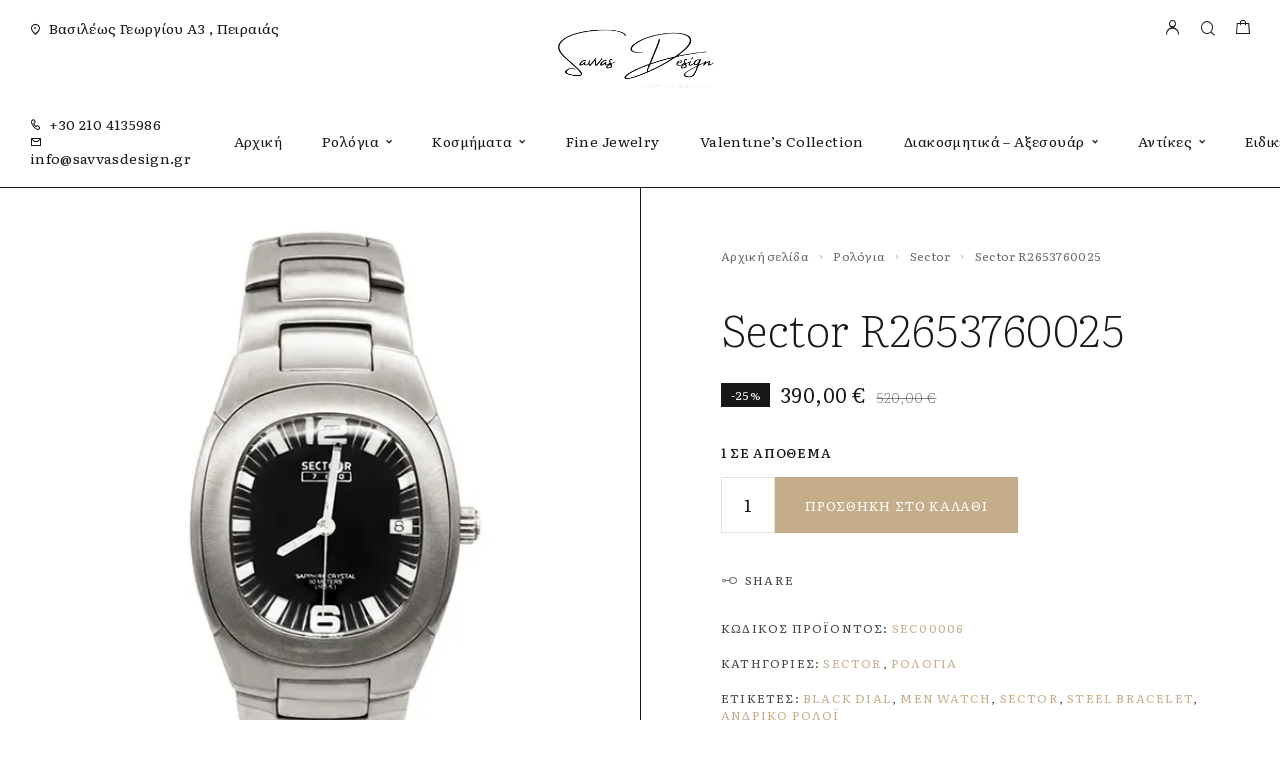

--- FILE ---
content_type: text/html; charset=UTF-8
request_url: https://savvasdesign.gr/product/sector-r2653760025/
body_size: 28633
content:
<!DOCTYPE html>
<html lang="el">
<head>
	<meta charset="UTF-8">
	<meta name="viewport" content="width=device-width, initial-scale=1, maximum-scale=1, user-scalable=no"/>
	<meta name="format-detection" content="telephone=no"/>
	<link rel="profile" href="//gmpg.org/xfn/11">
	<title>Sector R2653760025</title>
<script type="text/javascript">
/* <![CDATA[ */
window.JetpackScriptData = {"site":{"icon":"https://i0.wp.com/savvasdesign.gr/wp-content/uploads/2022/12/cropped-favicon.png?fit=512%2C512\u0026ssl=1\u0026w=64","title":"Savvas Design","host":"unknown","is_wpcom_platform":false}};
/* ]]> */
</script>
<meta name='robots' content='max-image-preview:large' />
	<style>img:is([sizes="auto" i], [sizes^="auto," i]) { contain-intrinsic-size: 3000px 1500px }</style>
				<link rel="stylesheet" href="//fonts.googleapis.com/css?family=Literata%3A200%2Cregular%2Citalic%2C500%2C600%2C700%2C900%26subset%3Dlatin%2C&#038;display=swap">
				<link rel="stylesheet" href="https://savvasdesign.gr/wp-content/themes/goldish/assets/font/theme-icons.css?ver=1751437864">
				<script>var ideapark_supports_html5_storage=!1;try{ideapark_supports_html5_storage="localStorage"in window&&null!==window.localStorage,window.localStorage.setItem("ip","test"),window.localStorage.removeItem("ip")}catch(t){ideapark_supports_html5_storage=!1}</script>
		<script>window._wca = window._wca || [];</script>
<!-- Google tag (gtag.js) Consent Mode dataLayer added by Site Kit -->
<script type="text/javascript" id="google_gtagjs-js-consent-mode-data-layer">
/* <![CDATA[ */
window.dataLayer = window.dataLayer || [];function gtag(){dataLayer.push(arguments);}
gtag('consent', 'default', {"ad_personalization":"denied","ad_storage":"denied","ad_user_data":"denied","analytics_storage":"denied","functionality_storage":"denied","security_storage":"denied","personalization_storage":"denied","region":["AT","BE","BG","CH","CY","CZ","DE","DK","EE","ES","FI","FR","GB","GR","HR","HU","IE","IS","IT","LI","LT","LU","LV","MT","NL","NO","PL","PT","RO","SE","SI","SK"],"wait_for_update":500});
window._googlesitekitConsentCategoryMap = {"statistics":["analytics_storage"],"marketing":["ad_storage","ad_user_data","ad_personalization"],"functional":["functionality_storage","security_storage"],"preferences":["personalization_storage"]};
window._googlesitekitConsents = {"ad_personalization":"denied","ad_storage":"denied","ad_user_data":"denied","analytics_storage":"denied","functionality_storage":"denied","security_storage":"denied","personalization_storage":"denied","region":["AT","BE","BG","CH","CY","CZ","DE","DK","EE","ES","FI","FR","GB","GR","HR","HU","IE","IS","IT","LI","LT","LU","LV","MT","NL","NO","PL","PT","RO","SE","SI","SK"],"wait_for_update":500};
/* ]]> */
</script>
<!-- End Google tag (gtag.js) Consent Mode dataLayer added by Site Kit -->
<link rel='dns-prefetch' href='//stats.wp.com' />
<link rel='dns-prefetch' href='//www.googletagmanager.com' />
<link rel='preconnect' href='//i0.wp.com' />
<link rel="alternate" type="application/rss+xml" title="Ροή RSS &raquo; Savvas Design" href="https://savvasdesign.gr/feed/" />
<link rel="alternate" type="application/rss+xml" title="Ροή Σχολίων &raquo; Savvas Design" href="https://savvasdesign.gr/comments/feed/" />
<script type="text/javascript">
/* <![CDATA[ */
window._wpemojiSettings = {"baseUrl":"https:\/\/s.w.org\/images\/core\/emoji\/15.0.3\/72x72\/","ext":".png","svgUrl":"https:\/\/s.w.org\/images\/core\/emoji\/15.0.3\/svg\/","svgExt":".svg","source":{"concatemoji":"https:\/\/savvasdesign.gr\/wp-includes\/js\/wp-emoji-release.min.js?ver=6.7.4"}};
/*! This file is auto-generated */
!function(i,n){var o,s,e;function c(e){try{var t={supportTests:e,timestamp:(new Date).valueOf()};sessionStorage.setItem(o,JSON.stringify(t))}catch(e){}}function p(e,t,n){e.clearRect(0,0,e.canvas.width,e.canvas.height),e.fillText(t,0,0);var t=new Uint32Array(e.getImageData(0,0,e.canvas.width,e.canvas.height).data),r=(e.clearRect(0,0,e.canvas.width,e.canvas.height),e.fillText(n,0,0),new Uint32Array(e.getImageData(0,0,e.canvas.width,e.canvas.height).data));return t.every(function(e,t){return e===r[t]})}function u(e,t,n){switch(t){case"flag":return n(e,"\ud83c\udff3\ufe0f\u200d\u26a7\ufe0f","\ud83c\udff3\ufe0f\u200b\u26a7\ufe0f")?!1:!n(e,"\ud83c\uddfa\ud83c\uddf3","\ud83c\uddfa\u200b\ud83c\uddf3")&&!n(e,"\ud83c\udff4\udb40\udc67\udb40\udc62\udb40\udc65\udb40\udc6e\udb40\udc67\udb40\udc7f","\ud83c\udff4\u200b\udb40\udc67\u200b\udb40\udc62\u200b\udb40\udc65\u200b\udb40\udc6e\u200b\udb40\udc67\u200b\udb40\udc7f");case"emoji":return!n(e,"\ud83d\udc26\u200d\u2b1b","\ud83d\udc26\u200b\u2b1b")}return!1}function f(e,t,n){var r="undefined"!=typeof WorkerGlobalScope&&self instanceof WorkerGlobalScope?new OffscreenCanvas(300,150):i.createElement("canvas"),a=r.getContext("2d",{willReadFrequently:!0}),o=(a.textBaseline="top",a.font="600 32px Arial",{});return e.forEach(function(e){o[e]=t(a,e,n)}),o}function t(e){var t=i.createElement("script");t.src=e,t.defer=!0,i.head.appendChild(t)}"undefined"!=typeof Promise&&(o="wpEmojiSettingsSupports",s=["flag","emoji"],n.supports={everything:!0,everythingExceptFlag:!0},e=new Promise(function(e){i.addEventListener("DOMContentLoaded",e,{once:!0})}),new Promise(function(t){var n=function(){try{var e=JSON.parse(sessionStorage.getItem(o));if("object"==typeof e&&"number"==typeof e.timestamp&&(new Date).valueOf()<e.timestamp+604800&&"object"==typeof e.supportTests)return e.supportTests}catch(e){}return null}();if(!n){if("undefined"!=typeof Worker&&"undefined"!=typeof OffscreenCanvas&&"undefined"!=typeof URL&&URL.createObjectURL&&"undefined"!=typeof Blob)try{var e="postMessage("+f.toString()+"("+[JSON.stringify(s),u.toString(),p.toString()].join(",")+"));",r=new Blob([e],{type:"text/javascript"}),a=new Worker(URL.createObjectURL(r),{name:"wpTestEmojiSupports"});return void(a.onmessage=function(e){c(n=e.data),a.terminate(),t(n)})}catch(e){}c(n=f(s,u,p))}t(n)}).then(function(e){for(var t in e)n.supports[t]=e[t],n.supports.everything=n.supports.everything&&n.supports[t],"flag"!==t&&(n.supports.everythingExceptFlag=n.supports.everythingExceptFlag&&n.supports[t]);n.supports.everythingExceptFlag=n.supports.everythingExceptFlag&&!n.supports.flag,n.DOMReady=!1,n.readyCallback=function(){n.DOMReady=!0}}).then(function(){return e}).then(function(){var e;n.supports.everything||(n.readyCallback(),(e=n.source||{}).concatemoji?t(e.concatemoji):e.wpemoji&&e.twemoji&&(t(e.twemoji),t(e.wpemoji)))}))}((window,document),window._wpemojiSettings);
/* ]]> */
</script>
<link rel='stylesheet' id='select2-css' href='https://savvasdesign.grcss/select2.min.css?ver=4.1.0-beta.1' type='text/css' media='all' />
<link rel='stylesheet' id='font-awesome-css' href='https://savvasdesign.gr/wp-content/plugins/load-more-products-for-woocommerce/berocket/assets/css/font-awesome.min.css?ver=6.7.4' type='text/css' media='all' />
<style id='cf-frontend-style-inline-css' type='text/css'>
@font-face {
	font-family: 'Aka-AcidGR-Fifindrel';
	font-weight: 400;
	font-display: auto;
	font-fallback: Literata, Serif;
	src: url('https://savvasdesign.gr/wp-content/uploads/2023/05/Aka-AcidGR-Fifindrel.ttf.woff') format('woff'),
		url('https://savvasdesign.gr/wp-content/uploads/2023/05/Aka-AcidGR-Fifindrel.ttf.eot?#iefix') format('embedded-opentype'),
		url('https://savvasdesign.gr/wp-content/uploads/2023/05/Aka-AcidGR-Fifindrel.ttf.svg') format('svg');
}
</style>
<style id='wp-emoji-styles-inline-css' type='text/css'>

	img.wp-smiley, img.emoji {
		display: inline !important;
		border: none !important;
		box-shadow: none !important;
		height: 1em !important;
		width: 1em !important;
		margin: 0 0.07em !important;
		vertical-align: -0.1em !important;
		background: none !important;
		padding: 0 !important;
	}
</style>
<style id='classic-theme-styles-inline-css' type='text/css'>
/*! This file is auto-generated */
.wp-block-button__link{color:#fff;background-color:#32373c;border-radius:9999px;box-shadow:none;text-decoration:none;padding:calc(.667em + 2px) calc(1.333em + 2px);font-size:1.125em}.wp-block-file__button{background:#32373c;color:#fff;text-decoration:none}
</style>
<link rel='stylesheet' id='contact-form-7-css' href='https://savvasdesign.gr/wp-content/plugins/contact-form-7/includes/css/styles.css?ver=6.1' type='text/css' media='all' />
<style id='woocommerce-inline-inline-css' type='text/css'>
.woocommerce form .form-row .required { visibility: visible; }
</style>
<link rel='stylesheet' id='woo-variation-swatches-css' href='https://savvasdesign.gr/wp-content/plugins/woo-variation-swatches/assets/css/frontend.min.css?ver=1744631526' type='text/css' media='all' />
<style id='woo-variation-swatches-inline-css' type='text/css'>
:root {
--wvs-tick:url("data:image/svg+xml;utf8,%3Csvg filter='drop-shadow(0px 0px 2px rgb(0 0 0 / .8))' xmlns='http://www.w3.org/2000/svg'  viewBox='0 0 30 30'%3E%3Cpath fill='none' stroke='%23ffffff' stroke-linecap='round' stroke-linejoin='round' stroke-width='4' d='M4 16L11 23 27 7'/%3E%3C/svg%3E");

--wvs-cross:url("data:image/svg+xml;utf8,%3Csvg filter='drop-shadow(0px 0px 5px rgb(255 255 255 / .6))' xmlns='http://www.w3.org/2000/svg' width='72px' height='72px' viewBox='0 0 24 24'%3E%3Cpath fill='none' stroke='%23ff0000' stroke-linecap='round' stroke-width='0.6' d='M5 5L19 19M19 5L5 19'/%3E%3C/svg%3E");
--wvs-single-product-item-width:30px;
--wvs-single-product-item-height:30px;
--wvs-single-product-item-font-size:16px}
</style>
<link rel='stylesheet' id='ideapark_fonts-icons-css' href='https://savvasdesign.gr/wp-content/uploads/ideapark_fonts/font-style-53deb874.min.css?ver=6.7.4' type='text/css' media='all' />
<link rel='stylesheet' id='goldish-child-style-css' href='https://savvasdesign.gr/wp-content/themes/goldish-child/style.css?ver=6.7.4' type='text/css' media='all' />
<link rel='stylesheet' id='ideapark-core-css' href='https://savvasdesign.gr/wp-content/uploads/goldish/min.css?ver=1751438549' type='text/css' media='all' />
<style id='ideapark-core-inline-css' type='text/css'>

@font-face {
font-family: 'star';
src: url('//savvasdesign.gr/wp-content/plugins/woocommerce/assets/fonts/star.eot');
src: url('//savvasdesign.gr/wp-content/plugins/woocommerce/assets/fonts/star.eot?#iefix') format('embedded-opentype'),
	url('//savvasdesign.gr/wp-content/plugins/woocommerce/assets/fonts/star.woff') format('woff'),
	url('//savvasdesign.gr/wp-content/plugins/woocommerce/assets/fonts/star.ttf') format('truetype'),
	url('//savvasdesign.gr/wp-content/plugins/woocommerce/assets/fonts/star.svg#star') format('svg');
font-weight: normal;
font-style: normal;
}
</style>
<link rel='stylesheet' id='elementor-frontend-css' href='https://savvasdesign.gr/wp-content/uploads/elementor/css/custom-frontend.min.css?ver=1751437945' type='text/css' media='all' />
<style id='elementor-frontend-inline-css' type='text/css'>

			.elementor-column-gap-default > .elementor-row > .elementor-column > .elementor-element-populated,
			.elementor-column-gap-default > .elementor-column > .elementor-element-populated { padding: 0; }
			.e-con {
			--container-default-padding-top: 0;
			--container-default-padding-bottom: 0;
			--container-default-padding-left: 0;
			--container-default-padding-right: 0;
			}
</style>
<link rel='stylesheet' id='elementor-post-1664-css' href='https://savvasdesign.gr/wp-content/uploads/elementor/css/post-1664.css?ver=1751437945' type='text/css' media='all' />
<link rel='stylesheet' id='widget-icon-list-css' href='https://savvasdesign.gr/wp-content/uploads/elementor/css/custom-widget-icon-list.min.css?ver=1751437945' type='text/css' media='all' />
<link rel='stylesheet' id='widget-social-icons-css' href='https://savvasdesign.gr/wp-content/plugins/elementor/assets/css/widget-social-icons.min.css?ver=3.30.0' type='text/css' media='all' />
<link rel='stylesheet' id='e-apple-webkit-css' href='https://savvasdesign.gr/wp-content/uploads/elementor/css/custom-apple-webkit.min.css?ver=1751437945' type='text/css' media='all' />
<link rel='stylesheet' id='widget-image-css' href='https://savvasdesign.gr/wp-content/plugins/elementor/assets/css/widget-image.min.css?ver=3.30.0' type='text/css' media='all' />
<link rel='stylesheet' id='elementor-icons-shared-0-css' href='https://savvasdesign.gr/wp-content/plugins/elementor/assets/lib/font-awesome/css/fontawesome.min.css?ver=5.15.3' type='text/css' media='all' />
<link rel='stylesheet' id='elementor-icons-fa-brands-css' href='https://savvasdesign.gr/wp-content/plugins/elementor/assets/lib/font-awesome/css/brands.min.css?ver=5.15.3' type='text/css' media='all' />
<script type="text/template" id="tmpl-variation-template">
	<div class="woocommerce-variation-description">{{{ data.variation.variation_description }}}</div>
	<div class="woocommerce-variation-price">{{{ data.variation.price_html }}}</div>
	<div class="woocommerce-variation-availability">{{{ data.variation.availability_html }}}</div>
</script>
<script type="text/template" id="tmpl-unavailable-variation-template">
	<p role="alert">Λυπούμαστε, αυτό το προϊόν δεν είναι διαθέσιμο. Παρακαλούμε, επιλέξτε έναν διαφορετικό συνδυασμό.</p>
</script>
<script type="text/javascript" src="https://savvasdesign.gr/wp-includes/js/jquery/jquery.min.js?ver=3.7.1" id="jquery-core-js"></script>
<script type="text/javascript" src="https://savvasdesign.gr/wp-includes/js/jquery/jquery-migrate.min.js?ver=3.4.1" id="jquery-migrate-js"></script>
<script type="text/javascript" id="jquery-js-after">
/* <![CDATA[ */
if (typeof (window.wpfReadyList) == "undefined") {
			var v = jQuery.fn.jquery;
			if (v && parseInt(v) >= 3 && window.self === window.top) {
				var readyList=[];
				window.originalReadyMethod = jQuery.fn.ready;
				jQuery.fn.ready = function(){
					if(arguments.length && arguments.length > 0 && typeof arguments[0] === "function") {
						readyList.push({"c": this, "a": arguments});
					}
					return window.originalReadyMethod.apply( this, arguments );
				};
				window.wpfReadyList = readyList;
			}}
/* ]]> */
</script>
<script type="text/javascript" id="wc-single-product-js-extra">
/* <![CDATA[ */
var wc_single_product_params = {"i18n_required_rating_text":"\u03a0\u03b1\u03c1\u03b1\u03ba\u03b1\u03bb\u03bf\u03cd\u03bc\u03b5, \u03b5\u03c0\u03b9\u03bb\u03ad\u03be\u03c4\u03b5 \u03bc\u03af\u03b1 \u03b2\u03b1\u03b8\u03bc\u03bf\u03bb\u03bf\u03b3\u03af\u03b1","i18n_rating_options":["1 \u03b1\u03c0\u03cc 5 \u03b1\u03c3\u03c4\u03ad\u03c1\u03b9\u03b1","2 \u03b1\u03c0\u03cc 5 \u03b1\u03c3\u03c4\u03ad\u03c1\u03b9\u03b1","3 \u03b1\u03c0\u03cc 5 \u03b1\u03c3\u03c4\u03ad\u03c1\u03b9\u03b1","4 \u03b1\u03c0\u03cc 5 \u03b1\u03c3\u03c4\u03ad\u03c1\u03b9\u03b1","5 \u03b1\u03c0\u03cc 5 \u03b1\u03c3\u03c4\u03ad\u03c1\u03b9\u03b1"],"i18n_product_gallery_trigger_text":"View full-screen image gallery","review_rating_required":"yes","flexslider":{"rtl":false,"animation":"slide","smoothHeight":true,"directionNav":false,"controlNav":"thumbnails","slideshow":false,"animationSpeed":500,"animationLoop":false,"allowOneSlide":false},"zoom_enabled":"","zoom_options":[],"photoswipe_enabled":"","photoswipe_options":{"shareEl":false,"closeOnScroll":false,"history":false,"hideAnimationDuration":0,"showAnimationDuration":0},"flexslider_enabled":""};
/* ]]> */
</script>
<script type="text/javascript" src="https://savvasdesign.gr/wp-content/plugins/woocommerce/assets/js/frontend/single-product.min.js?ver=9.9.5" id="wc-single-product-js" defer="defer" data-wp-strategy="defer"></script>
<script type="text/javascript" src="https://stats.wp.com/s-202604.js" id="woocommerce-analytics-js" defer="defer" data-wp-strategy="defer"></script>

<!-- Google tag (gtag.js) snippet added by Site Kit -->

<!-- Google Analytics snippet added by Site Kit -->
<script type="text/javascript" src="https://www.googletagmanager.com/gtag/js?id=GT-K48DC5K" id="google_gtagjs-js" async></script>
<script type="text/javascript" id="google_gtagjs-js-after">
/* <![CDATA[ */
window.dataLayer = window.dataLayer || [];function gtag(){dataLayer.push(arguments);}
gtag("set","linker",{"domains":["savvasdesign.gr"]});
gtag("js", new Date());
gtag("set", "developer_id.dZTNiMT", true);
gtag("config", "GT-K48DC5K");
/* ]]> */
</script>

<!-- End Google tag (gtag.js) snippet added by Site Kit -->
<link rel="https://api.w.org/" href="https://savvasdesign.gr/wp-json/" /><link rel="alternate" title="JSON" type="application/json" href="https://savvasdesign.gr/wp-json/wp/v2/product/18378" /><link rel="EditURI" type="application/rsd+xml" title="RSD" href="https://savvasdesign.gr/xmlrpc.php?rsd" />
<meta name="generator" content="WordPress 6.7.4" />
<meta name="generator" content="Theme Plugin 3.40" />
<meta name="generator" content="WooCommerce 9.9.5" />
<meta name="generator" content="Goldish 3.42" />
<link rel="canonical" href="https://savvasdesign.gr/product/sector-r2653760025/" />
<link rel='shortlink' href='https://savvasdesign.gr/?p=18378' />
<link rel="alternate" title="oEmbed (JSON)" type="application/json+oembed" href="https://savvasdesign.gr/wp-json/oembed/1.0/embed?url=https%3A%2F%2Fsavvasdesign.gr%2Fproduct%2Fsector-r2653760025%2F" />
<link rel="alternate" title="oEmbed (XML)" type="text/xml+oembed" href="https://savvasdesign.gr/wp-json/oembed/1.0/embed?url=https%3A%2F%2Fsavvasdesign.gr%2Fproduct%2Fsector-r2653760025%2F&#038;format=xml" />
<meta name="generator" content="Site Kit by Google 1.156.0" /><style></style><style>
                .lmp_load_more_button.br_lmp_button_settings .lmp_button:hover {
                    background-color: #9999ff!important;
                    color: #111111!important;
                }
                .lmp_load_more_button.br_lmp_prev_settings .lmp_button:hover {
                    background-color: #9999ff!important;
                    color: #111111!important;
                }div.product.lazy, .berocket_lgv_additional_data.lazy{opacity:0;}</style>	<style>img#wpstats{display:none}</style>
			<noscript><style>.woocommerce-product-gallery{ opacity: 1 !important; }</style></noscript>
	<meta name="generator" content="Elementor 3.30.0; features: additional_custom_breakpoints; settings: css_print_method-external, google_font-enabled, font_display-swap">
			<script  type="text/javascript">
				!function(f,b,e,v,n,t,s){if(f.fbq)return;n=f.fbq=function(){n.callMethod?
					n.callMethod.apply(n,arguments):n.queue.push(arguments)};if(!f._fbq)f._fbq=n;
					n.push=n;n.loaded=!0;n.version='2.0';n.queue=[];t=b.createElement(e);t.async=!0;
					t.src=v;s=b.getElementsByTagName(e)[0];s.parentNode.insertBefore(t,s)}(window,
					document,'script','https://connect.facebook.net/en_US/fbevents.js');
			</script>
			<!-- WooCommerce Facebook Integration Begin -->
			<script  type="text/javascript">

				fbq('init', '636145570792519', {}, {
    "agent": "woocommerce-9.9.5-3.5.4"
});

				document.addEventListener( 'DOMContentLoaded', function() {
					// Insert placeholder for events injected when a product is added to the cart through AJAX.
					document.body.insertAdjacentHTML( 'beforeend', '<div class=\"wc-facebook-pixel-event-placeholder\"></div>' );
				}, false );

			</script>
			<!-- WooCommerce Facebook Integration End -->
			<meta name="description" content="Μοναδικές δημιουργίες, κοσμήματα και ρολόγια για κάθε γούστο" />
			<style>
				.e-con.e-parent:nth-of-type(n+4):not(.e-lazyloaded):not(.e-no-lazyload),
				.e-con.e-parent:nth-of-type(n+4):not(.e-lazyloaded):not(.e-no-lazyload) * {
					background-image: none !important;
				}
				@media screen and (max-height: 1024px) {
					.e-con.e-parent:nth-of-type(n+3):not(.e-lazyloaded):not(.e-no-lazyload),
					.e-con.e-parent:nth-of-type(n+3):not(.e-lazyloaded):not(.e-no-lazyload) * {
						background-image: none !important;
					}
				}
				@media screen and (max-height: 640px) {
					.e-con.e-parent:nth-of-type(n+2):not(.e-lazyloaded):not(.e-no-lazyload),
					.e-con.e-parent:nth-of-type(n+2):not(.e-lazyloaded):not(.e-no-lazyload) * {
						background-image: none !important;
					}
				}
			</style>
			<meta name="generator" content="Powered by Slider Revolution 6.6.20 - responsive, Mobile-Friendly Slider Plugin for WordPress with comfortable drag and drop interface." />
<link rel="icon" href="https://i0.wp.com/savvasdesign.gr/wp-content/uploads/2022/12/cropped-favicon.png?fit=32%2C32&#038;ssl=1" sizes="32x32" />
<link rel="icon" href="https://i0.wp.com/savvasdesign.gr/wp-content/uploads/2022/12/cropped-favicon.png?fit=192%2C192&#038;ssl=1" sizes="192x192" />
<link rel="apple-touch-icon" href="https://i0.wp.com/savvasdesign.gr/wp-content/uploads/2022/12/cropped-favicon.png?fit=180%2C180&#038;ssl=1" />
<meta name="msapplication-TileImage" content="https://i0.wp.com/savvasdesign.gr/wp-content/uploads/2022/12/cropped-favicon.png?fit=270%2C270&#038;ssl=1" />
<script>function setREVStartSize(e){
			//window.requestAnimationFrame(function() {
				window.RSIW = window.RSIW===undefined ? window.innerWidth : window.RSIW;
				window.RSIH = window.RSIH===undefined ? window.innerHeight : window.RSIH;
				try {
					var pw = document.getElementById(e.c).parentNode.offsetWidth,
						newh;
					pw = pw===0 || isNaN(pw) || (e.l=="fullwidth" || e.layout=="fullwidth") ? window.RSIW : pw;
					e.tabw = e.tabw===undefined ? 0 : parseInt(e.tabw);
					e.thumbw = e.thumbw===undefined ? 0 : parseInt(e.thumbw);
					e.tabh = e.tabh===undefined ? 0 : parseInt(e.tabh);
					e.thumbh = e.thumbh===undefined ? 0 : parseInt(e.thumbh);
					e.tabhide = e.tabhide===undefined ? 0 : parseInt(e.tabhide);
					e.thumbhide = e.thumbhide===undefined ? 0 : parseInt(e.thumbhide);
					e.mh = e.mh===undefined || e.mh=="" || e.mh==="auto" ? 0 : parseInt(e.mh,0);
					if(e.layout==="fullscreen" || e.l==="fullscreen")
						newh = Math.max(e.mh,window.RSIH);
					else{
						e.gw = Array.isArray(e.gw) ? e.gw : [e.gw];
						for (var i in e.rl) if (e.gw[i]===undefined || e.gw[i]===0) e.gw[i] = e.gw[i-1];
						e.gh = e.el===undefined || e.el==="" || (Array.isArray(e.el) && e.el.length==0)? e.gh : e.el;
						e.gh = Array.isArray(e.gh) ? e.gh : [e.gh];
						for (var i in e.rl) if (e.gh[i]===undefined || e.gh[i]===0) e.gh[i] = e.gh[i-1];
											
						var nl = new Array(e.rl.length),
							ix = 0,
							sl;
						e.tabw = e.tabhide>=pw ? 0 : e.tabw;
						e.thumbw = e.thumbhide>=pw ? 0 : e.thumbw;
						e.tabh = e.tabhide>=pw ? 0 : e.tabh;
						e.thumbh = e.thumbhide>=pw ? 0 : e.thumbh;
						for (var i in e.rl) nl[i] = e.rl[i]<window.RSIW ? 0 : e.rl[i];
						sl = nl[0];
						for (var i in nl) if (sl>nl[i] && nl[i]>0) { sl = nl[i]; ix=i;}
						var m = pw>(e.gw[ix]+e.tabw+e.thumbw) ? 1 : (pw-(e.tabw+e.thumbw)) / (e.gw[ix]);
						newh =  (e.gh[ix] * m) + (e.tabh + e.thumbh);
					}
					var el = document.getElementById(e.c);
					if (el!==null && el) el.style.height = newh+"px";
					el = document.getElementById(e.c+"_wrapper");
					if (el!==null && el) {
						el.style.height = newh+"px";
						el.style.display = "block";
					}
				} catch(e){
					console.log("Failure at Presize of Slider:" + e)
				}
			//});
		  };</script>
		<style type="text/css" id="wp-custom-css">
			.owl-carousel.owl-drag .owl-item svg {
    max-width: 120px;
}
.prdctfltr_filter_title {
    display: none !important;
}
span.prdctfltr_sale {
    display: none !important;
    visibility: hidden;
}

.c-custom-badge {
	flex: 0 1 auto;
    display: inline-block;
    padding: 4px 5px 4px 6px;
    margin: 2.5px;
    text-transform: uppercase;
    color: #FFF;
    font-weight: normal;
    font-size: 12px;
    line-height: 12px;
    letter-spacing: 0.02em;
    text-align: center;
    background-color: var(--text-color);
}

span.select2.select2-container.select2-container--default {
	display: none;
}

@media (max-width: 425px) {
	.c-product-grid__badges {
		height: 100%;
	}
	.c-badge {
		position: absolute;
    right: 5px;
    top: 5px;
    margin: -2.5px;
	}
	
	.c-custom-badge {
		position: absolute;
		right: 5px;
		bottom: 5px;
		margin: -2.5px;
	}
}		</style>
		</head>
<body class="product-template-default single single-product postid-18378 theme-goldish woocommerce woocommerce-page woocommerce-no-js woo-variation-swatches wvs-behavior-blur wvs-theme-goldish-child wvs-tooltip elementor-default elementor-kit-11 h-preload woocommerce-on h-ltr h-wpml">
<div class="l-wrap"><div class="c-header-search disabled js-ajax-search">
	<div class="c-header-search__wrap">
		<div class="c-header-search__shadow js-search-close"></div>
		<div class="c-header-search__form">
			<div class="c-header-search__tip">What are you looking for?</div>
						
<form role="search" class="js-search-form" method="get" action="https://savvasdesign.gr/">
	<div class="c-header-search__input-block">
		<input class="js-ajax-search-input c-header-search__input" autocomplete="off" type="text" name="s" placeholder="Start typing..." value="" />
		<button class="js-search-clear h-cb c-header-search__clear" type="button"><i class="ip-close-small c-header-search__clear-svg"></i><span class="c-header-search__clear-text">Clear</span></button>
		
	</div>
	<input type="hidden" name="post_type" value="product" class="js-ajax-search-type" />
</form>					</div>
		<div class="l-section l-section--container c-header-search__result js-ajax-search-result">

		</div>
		<button type="button" class="h-cb h-cb--svg c-header-search__close js-search-close"><i
				class="ip-close-rect"></i></button>
	</div>
</div>

		<header class="l-section l-header" id="main-header">
				<div
			class="c-header__outer c-header__outer--mobile  c-header__outer--header-type-1 c-header__outer--header-type-mobile-2">
			<div
				class="c-header  c-header--header-type-1 c-header--header-type-mobile-2 c-header--buttons-2 c-header--mobile js-header-mobile">
				<div class="c-header__row c-header__row--logo-left">
											<button class="h-cb h-cb--svg c-header__menu-button js-mobile-menu-open" type="button" aria-label="Mobile Menu"><i
		class="ip-hamburger_menu c-header__menu-button-icon"></i></button>						<div
	class="c-header__logo c-header__logo--mobile">
		<a href="https://savvasdesign.gr/" class="c-header__logo-link">							<img fetchpriority="high" fetchpriority="high"  width="368" height="155" 				src="https://savvasdesign.gr/wp-content/uploads/2022/11/savvas_logo.png"
				alt="Savvas Design"
				class="c-header__logo-img c-header__logo-img--mobile "/>
		
		
		</a></div>							<div
		class="c-header__col-mobile-buttons c-header__col-mobile-buttons--2">
		<button class="h-cb c-header__button-link c-header__search-button js-search-button" type="button" aria-label="Search" title="Search"><i class="ip-search h-hide-mobile"><!-- --></i><i class="ip-m-search  h-hide-desktop"><!-- --></i></button>	<div class="c-header__cart c-header__cart--default js-cart">
		<a class="c-header__button-link js-cart-sidebar-open"
		   href="https://savvasdesign.gr/cart/" aria-label="Shopping cart" title="Shopping cart">
			<i class="ip-cart c-header__cart-icon h-hide-mobile"><!-- --></i><i
				class="ip-m-cart c-header__cart-icon h-hide-desktop"><!-- --></i><span class="js-cart-info"></span>		</a>
			</div>	</div>
									</div>
			</div>
		</div>
			<div
		class="c-shop-sidebar  c-shop-sidebar--mobile-only  js-cart-sidebar">
		<div class="c-shop-sidebar__wrap js-cart-sidebar-wrap">
			<div class="c-shop-sidebar__buttons">
				<button type="button" class="h-cb h-cb--svg c-shop-sidebar__close js-cart-sidebar-close"><i
						class="ip-close-rect"></i></button>
			</div>
			<div class="c-shop-sidebar__content c-shop-sidebar__content--popup">
				<div class="widget_shopping_cart_content"></div>
			</div>
		</div>
	</div>
			<div
			class="c-header__menu c-header--mobile c-header__menu--header-type-mobile-2 js-mobile-menu">
			<div class="c-header__menu-shadow"></div>
			<div class="c-header__menu-buttons">
				<button type="button" class="h-cb h-cb--svg c-header__menu-back js-mobile-menu-back"><i
						class="ip-menu-left c-header__menu-back-svg"></i>
				</button>
				<button type="button" class="h-cb h-cb--svg c-header__menu-close js-mobile-menu-close"><i
						class="ip-close-rect c-header__menu-close-svg"></i></button>
			</div>
			<div class="c-header__menu-content c-header__menu-content--mobile-buttons-menu">
				<div class="c-header__menu-wrap js-mobile-menu-wrap"></div>
				<nav itemscope itemtype="http://schema.org/SiteNavigationElement" class="c-mobile-menu c-mobile-menu--top-menu js-mobile-top-menu"><ul id="mobile-top-menu" class="c-mobile-menu__list"><li id="menu-item-19694" class="c-mobile-menu__item menu-item-19694"><a href="https://savvasdesign.gr/">Αρχική</a></li>
<li id="menu-item-20217" class="c-mobile-menu__item current-product-ancestor current-menu-parent current-product-parent c-mobile-menu__item--has-children menu-item-20217"><a href="https://savvasdesign.gr/product-category/watches/">Ρολόγια</a>
<ul class="c-mobile-menu__submenu">
	<li id="menu-item-23768" class="c-mobile-menu__subitem menu-item-23768"><a href="https://savvasdesign.gr/product-category/watches/%cf%87%cf%81%cf%85%cf%83%ce%ac-%cf%81%ce%bf%ce%bb%cf%8c%ce%b3%ce%b9%ce%b1/">Χρυσά Ρολόγια</a></li>
	<li id="menu-item-20725" class="c-mobile-menu__subitem c-mobile-menu__subitem--has-children menu-item-20725"><span class="a">Νέα μοντέλα A-M</span>
	<ul class="c-mobile-menu__submenu c-mobile-menu__submenu--inner">
		<li id="menu-item-19697" class="c-mobile-menu__subitem menu-item-19697"><a href="https://savvasdesign.gr/product-category/watches/beverly-hills-pollo-club/">Beverly Hills Pollo Club</a></li>
		<li id="menu-item-19699" class="c-mobile-menu__subitem menu-item-19699"><a href="https://savvasdesign.gr/product-category/watches/buler/">Buler</a></li>
		<li id="menu-item-19700" class="c-mobile-menu__subitem menu-item-19700"><a href="https://savvasdesign.gr/product-category/watches/christian-dior/">Christian Dior</a></li>
		<li id="menu-item-19701" class="c-mobile-menu__subitem menu-item-19701"><a href="https://savvasdesign.gr/product-category/watches/citizen/">Citizen</a></li>
		<li id="menu-item-19702" class="c-mobile-menu__subitem menu-item-19702"><a href="https://savvasdesign.gr/product-category/watches/corum/">Corum</a></li>
		<li id="menu-item-31897" class="c-mobile-menu__subitem menu-item-31897"><a href="https://savvasdesign.gr/product-category/watches/dissoni/">Dissoni</a></li>
		<li id="menu-item-19705" class="c-mobile-menu__subitem menu-item-19705"><a href="https://savvasdesign.gr/product-category/watches/esprit/">Esprit</a></li>
		<li id="menu-item-19706" class="c-mobile-menu__subitem menu-item-19706"><a href="https://savvasdesign.gr/product-category/watches/festina/">Festina</a></li>
		<li id="menu-item-23631" class="c-mobile-menu__subitem menu-item-23631"><a href="https://savvasdesign.gr/product-category/watches/ingersoll/">Ingersoll</a></li>
		<li id="menu-item-19710" class="c-mobile-menu__subitem menu-item-19710"><a href="https://savvasdesign.gr/product-category/watches/just-cavalli/">Just Cavalli</a></li>
		<li id="menu-item-19709" class="c-mobile-menu__subitem menu-item-19709"><a href="https://savvasdesign.gr/product-category/watches/jcou/">JCou</a></li>
		<li id="menu-item-25985" class="c-mobile-menu__subitem menu-item-25985"><a href="https://savvasdesign.gr/product-category/watches/k-due/">K-due</a></li>
		<li id="menu-item-19711" class="c-mobile-menu__subitem menu-item-19711"><a href="https://savvasdesign.gr/product-category/watches/luminox/">Luminox</a></li>
		<li id="menu-item-19714" class="c-mobile-menu__subitem menu-item-19714"><a href="https://savvasdesign.gr/product-category/watches/moschino/">Moschino</a></li>
	</ul>
</li>
	<li id="menu-item-20244" class="c-mobile-menu__subitem c-mobile-menu__subitem--has-children menu-item-20244"><span class="a">Νέα μοντέλα N-Z</span>
	<ul class="c-mobile-menu__submenu c-mobile-menu__submenu--inner">
		<li id="menu-item-19715" class="c-mobile-menu__subitem menu-item-19715"><a href="https://savvasdesign.gr/product-category/watches/nautica/">Nautica</a></li>
		<li id="menu-item-19716" class="c-mobile-menu__subitem menu-item-19716"><a href="https://savvasdesign.gr/product-category/watches/nina-ricci/">Nina Ricci</a></li>
		<li id="menu-item-19717" class="c-mobile-menu__subitem menu-item-19717"><a href="https://savvasdesign.gr/product-category/watches/quantum/">Quantum</a></li>
		<li id="menu-item-19718" class="c-mobile-menu__subitem menu-item-19718"><a href="https://savvasdesign.gr/product-category/watches/raymond-weil/">Raymond Weil</a></li>
		<li id="menu-item-19719" class="c-mobile-menu__subitem menu-item-19719"><a href="https://savvasdesign.gr/product-category/watches/roberto-cavalli/">Roberto Cavalli</a></li>
		<li id="menu-item-19720" class="c-mobile-menu__subitem current-product-ancestor current-menu-parent current-product-parent menu-item-19720"><a href="https://savvasdesign.gr/product-category/watches/sector/">Sector</a></li>
		<li id="menu-item-19725" class="c-mobile-menu__subitem menu-item-19725"><a href="https://savvasdesign.gr/product-category/watches/slazenger/">Slazenger</a></li>
		<li id="menu-item-23452" class="c-mobile-menu__subitem menu-item-23452"><a href="https://savvasdesign.gr/product-category/watches/strand/">Strand</a></li>
		<li id="menu-item-23595" class="c-mobile-menu__subitem menu-item-23595"><a href="https://savvasdesign.gr/product-category/watches/swiss-military/">Swiss Military</a></li>
		<li id="menu-item-19726" class="c-mobile-menu__subitem menu-item-19726"><a href="https://savvasdesign.gr/product-category/watches/tw-steel/">TW Steel</a></li>
		<li id="menu-item-19727" class="c-mobile-menu__subitem menu-item-19727"><a href="https://savvasdesign.gr/product-category/watches/valentino/">Valentino</a></li>
		<li id="menu-item-19728" class="c-mobile-menu__subitem menu-item-19728"><a href="https://savvasdesign.gr/product-category/watches/versace/">Versace</a></li>
		<li id="menu-item-21925" class="c-mobile-menu__subitem menu-item-21925"><a href="https://savvasdesign.gr/product-category/watches/versus/">Versus</a></li>
	</ul>
</li>
	<li id="menu-item-31730" class="c-mobile-menu__subitem menu-item-31730"><a href="https://savvasdesign.gr/product-category/watches/various/">VARIOUS</a></li>
	<li id="menu-item-20508" class="c-mobile-menu__subitem menu-item-20508"><a href="https://savvasdesign.gr/product-category/watches/preowned-watches/">Προιδιόκτητα</a></li>
	<li id="menu-item-19730" class="c-mobile-menu__subitem menu-item-19730"><a href="https://savvasdesign.gr/product-category/watches/vintage/">Vintage</a></li>
</ul>
</li>
<li id="menu-item-19740" class="c-mobile-menu__item c-mobile-menu__item--has-children menu-item-19740"><a href="https://savvasdesign.gr/product-category/jewelry/">Κοσμήματα</a>
<ul class="c-mobile-menu__submenu">
	<li id="menu-item-19846" class="c-mobile-menu__subitem c-mobile-menu__subitem--has-children menu-item-19846"><a href="https://savvasdesign.gr/product-category/jewelry/golden-jewelry/">Χρυσά Κοσμήματα</a>
	<ul class="c-mobile-menu__submenu c-mobile-menu__submenu--inner">
		<li id="menu-item-19847" class="c-mobile-menu__subitem menu-item-19847"><a href="https://savvasdesign.gr/product-category/jewelry/golden-jewelry/golden-jewelry-wedding-rings/">Βέρες</a></li>
		<li id="menu-item-20071" class="c-mobile-menu__subitem menu-item-20071"><a href="https://savvasdesign.gr/product-category/jewelry/golden-jewelry/golden-engangment-rings/">Μονόπετρα</a></li>
		<li id="menu-item-19853" class="c-mobile-menu__subitem c-mobile-menu__subitem--has-children menu-item-19853"><a href="https://savvasdesign.gr/product-category/jewelry/golden-jewelry/golden-rings/">Δακτυλίδια</a>
		<ul class="c-mobile-menu__submenu c-mobile-menu__submenu--inner">
			<li id="menu-item-19872" class="c-mobile-menu__subitem c-mobile-menu__subitem--has-children menu-item-19872"><a href="https://savvasdesign.gr/product-category/jewelry/golden-jewelry/golden-rings/golden-rings-women/">Γυναικεία</a>
			<ul class="c-mobile-menu__submenu c-mobile-menu__submenu--inner">
				<li id="menu-item-19756" class="c-mobile-menu__subitem menu-item-19756"><a href="https://savvasdesign.gr/product-category/jewelry/golden-jewelry/golden-rings/golden-rings-women/golden-rosette-ring/">Ροζέτες</a></li>
				<li id="menu-item-19878" class="c-mobile-menu__subitem menu-item-19878"><a href="https://savvasdesign.gr/product-category/jewelry/golden-jewelry/golden-rings/golden-rings-women/golden-jewelry-weding-rings-one-stone/">Ολόβερα</a></li>
				<li id="menu-item-19755" class="c-mobile-menu__subitem menu-item-19755"><a href="https://savvasdesign.gr/product-category/jewelry/golden-jewelry/golden-rings/golden-rings-women/golden-misovera-rings/">Μισόβερα</a></li>
				<li id="menu-item-19757" class="c-mobile-menu__subitem menu-item-19757"><a href="https://savvasdesign.gr/product-category/jewelry/golden-jewelry/golden-rings/golden-rings-women/golden-pearl-rings/">Μαργαριτάρια</a></li>
			</ul>
</li>
			<li id="menu-item-19746" class="c-mobile-menu__subitem menu-item-19746"><a href="https://savvasdesign.gr/product-category/jewelry/golden-jewelry/golden-rings/golden-rings-men/">Αντρικά</a></li>
			<li id="menu-item-19751" class="c-mobile-menu__subitem menu-item-19751"><a href="https://savvasdesign.gr/product-category/jewelry/golden-jewelry/golden-rings/golden-rings-kids/">Παιδικά</a></li>
		</ul>
</li>
		<li id="menu-item-19856" class="c-mobile-menu__subitem menu-item-19856"><a href="https://savvasdesign.gr/product-category/jewelry/golden-jewelry/crosses/">Σταυροί</a></li>
		<li id="menu-item-19842" class="c-mobile-menu__subitem c-mobile-menu__subitem--has-children menu-item-19842"><a href="https://savvasdesign.gr/product-category/jewelry/golden-jewelry/golden-necklace/">Κολιέ-Μενταγιόν</a>
		<ul class="c-mobile-menu__submenu c-mobile-menu__submenu--inner">
			<li id="menu-item-28853" class="c-mobile-menu__subitem menu-item-28853"><a href="https://savvasdesign.gr/product-category/jewelry/golden-jewelry/golden-necklace/%ce%b3%cf%85%ce%bd%ce%b1%ce%b9%ce%ba%ce%b5%ce%af%ce%b1/">Γυναικεία</a></li>
			<li id="menu-item-28846" class="c-mobile-menu__subitem menu-item-28846"><a href="https://savvasdesign.gr/product-category/jewelry/golden-jewelry/golden-necklace/%cf%80%ce%b1%ce%b9%ce%b4%ce%b9%ce%ba%ce%ac/">Παιδικά</a></li>
			<li id="menu-item-29795" class="c-mobile-menu__subitem menu-item-29795"><a href="https://savvasdesign.gr/product-category/jewelry/golden-jewelry/golden-necklace/%ce%b1%ce%bd%ce%b4%cf%81%ce%b9%ce%ba%ce%ac/">Ανδρικά</a></li>
		</ul>
</li>
		<li id="menu-item-19840" class="c-mobile-menu__subitem c-mobile-menu__subitem--has-children menu-item-19840"><a href="https://savvasdesign.gr/product-category/jewelry/golden-jewelry/golden-bracelets/">Βραχιόλια</a>
		<ul class="c-mobile-menu__submenu c-mobile-menu__submenu--inner">
			<li id="menu-item-19871" class="c-mobile-menu__subitem menu-item-19871"><a href="https://savvasdesign.gr/product-category/jewelry/golden-jewelry/golden-bracelets/golden-bracelets-women/">Γυναικεία</a></li>
			<li id="menu-item-19748" class="c-mobile-menu__subitem menu-item-19748"><a href="https://savvasdesign.gr/product-category/jewelry/golden-jewelry/golden-bracelets/golden-bracelets-men/">Αντρικά</a></li>
			<li id="menu-item-19876" class="c-mobile-menu__subitem menu-item-19876"><a href="https://savvasdesign.gr/product-category/jewelry/golden-jewelry/golden-bracelets/golden-bracelets-kids/">Παιδικά</a></li>
		</ul>
</li>
		<li id="menu-item-19854" class="c-mobile-menu__subitem c-mobile-menu__subitem--has-children menu-item-19854"><a href="https://savvasdesign.gr/product-category/jewelry/golden-jewelry/golden-earrings/">Σκουλαρίκια</a>
		<ul class="c-mobile-menu__submenu c-mobile-menu__submenu--inner">
			<li id="menu-item-19849" class="c-mobile-menu__subitem menu-item-19849"><a href="https://savvasdesign.gr/product-category/jewelry/golden-jewelry/golden-earrings/golden-earrings-women/">Γυναικεία</a></li>
			<li id="menu-item-19877" class="c-mobile-menu__subitem menu-item-19877"><a href="https://savvasdesign.gr/product-category/jewelry/golden-jewelry/golden-earrings/golden-earrings-kids/">Παιδικά</a></li>
		</ul>
</li>
		<li id="menu-item-19857" class="c-mobile-menu__subitem menu-item-19857"><a href="https://savvasdesign.gr/product-category/jewelry/golden-jewelry/golden-amulets/">Φυλαχτά</a></li>
	</ul>
</li>
	<li id="menu-item-19838" class="c-mobile-menu__subitem c-mobile-menu__subitem--has-children menu-item-19838"><a href="https://savvasdesign.gr/product-category/jewelry/silver-jewelry/">Ασημένια Κοσμήματα</a>
	<ul class="c-mobile-menu__submenu c-mobile-menu__submenu--inner">
		<li id="menu-item-19841" class="c-mobile-menu__subitem menu-item-19841"><a href="https://savvasdesign.gr/product-category/jewelry/silver-jewelry/silver-bracelets/">Βραχιόλια</a></li>
		<li id="menu-item-19734" class="c-mobile-menu__subitem menu-item-19734"><a href="https://savvasdesign.gr/product-category/jewelry/silver-jewelry/silver-rings/">Δαχτυλίδια</a></li>
		<li id="menu-item-19843" class="c-mobile-menu__subitem c-mobile-menu__subitem--has-children menu-item-19843"><a href="https://savvasdesign.gr/product-category/jewelry/silver-jewelry/silver-necklace/">Κολιέ</a>
		<ul class="c-mobile-menu__submenu c-mobile-menu__submenu--inner">
			<li id="menu-item-30082" class="c-mobile-menu__subitem menu-item-30082"><a href="https://savvasdesign.gr/product-category/jewelry/silver-jewelry/silver-necklace/silver-earings-women/">Γυναικεία</a></li>
		</ul>
</li>
		<li id="menu-item-19839" class="c-mobile-menu__subitem c-mobile-menu__subitem--has-children menu-item-19839"><a href="https://savvasdesign.gr/product-category/jewelry/silver-jewelry/silver-earings/">Σκουλαρίκια</a>
		<ul class="c-mobile-menu__submenu c-mobile-menu__submenu--inner">
			<li id="menu-item-29772" class="c-mobile-menu__subitem menu-item-29772"><a href="https://savvasdesign.gr/product-category/jewelry/silver-jewelry/silver-earings/%ce%b3%cf%85%ce%bd%ce%b1%ce%b9%ce%ba%ce%b5%ce%af%ce%b1-silver-earings/">Γυναικεία</a></li>
			<li id="menu-item-19865" class="c-mobile-menu__subitem menu-item-19865"><a href="https://savvasdesign.gr/product-category/jewelry/silver-jewelry/silver-earings/silver-earings-children/">Παιδικά</a></li>
		</ul>
</li>
		<li id="menu-item-19891" class="c-mobile-menu__subitem menu-item-19891"><a href="https://savvasdesign.gr/product-category/jewelry/silver-jewelry/silver-cufflinks/">Μανικετόκουμπα</a></li>
	</ul>
</li>
	<li id="menu-item-24250" class="c-mobile-menu__subitem menu-item-24250"><a href="https://savvasdesign.gr/product-category/jewelry/%ce%b9%ce%b4%ce%b9%cf%89%cf%84%ce%b9%ce%ba%ce%ad%cf%82-%cf%83%cf%85%ce%bb%ce%bb%ce%bf%ce%b3%ce%ad%cf%82/">Ιδιωτικές Συλλογές</a></li>
</ul>
</li>
<li id="menu-item-31594" class="c-mobile-menu__item menu-item-31594"><a href="https://savvasdesign.gr/product-category/jewelry/fine-jewelry/">Fine Jewelry</a></li>
<li id="menu-item-32126" class="c-mobile-menu__item menu-item-32126"><a href="https://savvasdesign.gr/product-category/valent%ce%b9nes-collection/">Valentιne&#8217;s Collection</a></li>
<li id="menu-item-19884" class="c-mobile-menu__item c-mobile-menu__item--has-children menu-item-19884"><a href="https://savvasdesign.gr/product-category/decorations-accessories/">Διακοσμητικά – Αξεσουάρ</a>
<ul class="c-mobile-menu__submenu">
	<li id="menu-item-21099" class="c-mobile-menu__subitem c-mobile-menu__subitem--has-children menu-item-21099"><a href="https://savvasdesign.gr/product-category/decorations-accessories/food-accesories/">Ασημένια Επιτραπέζια Σκεύη</a>
	<ul class="c-mobile-menu__submenu c-mobile-menu__submenu--inner">
		<li id="menu-item-19773" class="c-mobile-menu__subitem menu-item-19773"><a href="https://savvasdesign.gr/product-category/decorations-accessories/food-accesories/discs/">Δίσκοι</a></li>
		<li id="menu-item-19780" class="c-mobile-menu__subitem menu-item-19780"><a href="https://savvasdesign.gr/product-category/decorations-accessories/food-accesories/dinnerware/">Σκεύη τσαγιού</a></li>
		<li id="menu-item-19778" class="c-mobile-menu__subitem menu-item-19778"><a href="https://savvasdesign.gr/product-category/decorations-accessories/food-accesories/cutlery/">Μαχαιροπήρουνα</a></li>
		<li id="menu-item-19779" class="c-mobile-menu__subitem menu-item-19779"><a href="https://savvasdesign.gr/product-category/decorations-accessories/food-accesories/glasses/">Ποτήρια</a></li>
		<li id="menu-item-25842" class="c-mobile-menu__subitem menu-item-25842"><a href="https://savvasdesign.gr/product-category/decorations-accessories/food-accesories/%cf%83%ce%b1%ce%bc%cf%80%ce%b1%ce%bd%ce%b9%ce%ad%cf%81%ce%b5%cf%82/">Σαμπανιέρες</a></li>
		<li id="menu-item-25844" class="c-mobile-menu__subitem menu-item-25844"><a href="https://savvasdesign.gr/product-category/decorations-accessories/food-accesories/%ce%b1%ce%bb%ce%b1%cf%84%ce%bf%cf%80%ce%af%cf%80%ce%b5%cf%81%ce%b1-%cf%80%ce%b5%cf%84%cf%83%ce%b5%cf%84%ce%bf%ce%b8%ce%ae%ce%ba%ce%b5%cf%82/">Αλατοπίπερα-Πετσετοθήκες</a></li>
	</ul>
</li>
	<li id="menu-item-19861" class="c-mobile-menu__subitem c-mobile-menu__subitem--has-children menu-item-19861"><a href="https://savvasdesign.gr/product-category/decorations-accessories/silver/">Ασημένια διακοσμητικά</a>
	<ul class="c-mobile-menu__submenu c-mobile-menu__submenu--inner">
		<li id="menu-item-19775" class="c-mobile-menu__subitem menu-item-19775"><a href="https://savvasdesign.gr/product-category/decorations-accessories/silver/candlesticks/">Κηροπήγια</a></li>
		<li id="menu-item-19774" class="c-mobile-menu__subitem menu-item-19774"><a href="https://savvasdesign.gr/product-category/decorations-accessories/silver/lamp/">Λάμπες</a></li>
		<li id="menu-item-19771" class="c-mobile-menu__subitem menu-item-19771"><a href="https://savvasdesign.gr/product-category/decorations-accessories/silver/vase/">Βάζα</a></li>
		<li id="menu-item-19776" class="c-mobile-menu__subitem menu-item-19776"><a href="https://savvasdesign.gr/product-category/decorations-accessories/silver/bowls-plates-ashtray/">Μπολ – Πιάτα</a></li>
		<li id="menu-item-19772" class="c-mobile-menu__subitem menu-item-19772"><a href="https://savvasdesign.gr/product-category/decorations-accessories/silver/gondola/">Γόνδολες</a></li>
		<li id="menu-item-21098" class="c-mobile-menu__subitem menu-item-21098"><a href="https://savvasdesign.gr/product-category/decorations-accessories/silver/miniatures/">Μινιατούρες</a></li>
		<li id="menu-item-22140" class="c-mobile-menu__subitem menu-item-22140"><a href="https://savvasdesign.gr/product-category/decorations-accessories/silver/%cf%80%ce%b9%ce%b1%cf%84%ce%ac%ce%ba%ce%b9%ce%b1-%ce%bc%cf%80%ce%bf%ce%bc%cf%80%ce%bf%ce%bd%ce%b9%ce%ad%cf%81%ce%b5%cf%82/">Μπολάκια-Μπομπονιέρες</a></li>
		<li id="menu-item-25853" class="c-mobile-menu__subitem menu-item-25853"><a href="https://savvasdesign.gr/product-category/decorations-accessories/silver/%cf%83%cf%84%ce%b1%cf%87%cf%84%ce%bf%ce%b4%ce%bf%cf%87%ce%b5%ce%af%ce%b1/">Σταχτοδοχεία</a></li>
		<li id="menu-item-19781" class="c-mobile-menu__subitem menu-item-19781"><a href="https://savvasdesign.gr/product-category/decorations-accessories/silver/frames/">Κορνίζες</a></li>
		<li id="menu-item-30780" class="c-mobile-menu__subitem menu-item-30780"><a href="https://savvasdesign.gr/product-category/decorations-accessories/silver/%ce%b5%ce%b9%ce%ba%cf%8c%ce%bd%ce%b5%cf%82/">Εικόνες</a></li>
		<li id="menu-item-19862" class="c-mobile-menu__subitem menu-item-19862"><a href="https://savvasdesign.gr/product-category/decorations-accessories/silver/charms/">Γούρια</a></li>
	</ul>
</li>
	<li id="menu-item-19783" class="c-mobile-menu__subitem c-mobile-menu__subitem--has-children menu-item-19783"><a href="https://savvasdesign.gr/product-category/decorations-accessories/accessories/">Αξεσουάρ</a>
	<ul class="c-mobile-menu__submenu c-mobile-menu__submenu--inner">
		<li id="menu-item-19784" class="c-mobile-menu__subitem menu-item-19784"><a href="https://savvasdesign.gr/product-category/decorations-accessories/accessories/lighters/">Αναπτήρες</a></li>
		<li id="menu-item-19785" class="c-mobile-menu__subitem menu-item-19785"><a href="https://savvasdesign.gr/product-category/decorations-accessories/accessories/pens/">Στυλό</a></li>
		<li id="menu-item-25884" class="c-mobile-menu__subitem menu-item-25884"><a href="https://savvasdesign.gr/product-category/decorations-accessories/accessories/%ce%ba%ce%bf%ce%bc%cf%80%ce%bf%ce%bb%cf%8c%ce%b3%ce%b9%ce%b1/">Κομπολόγια</a></li>
		<li id="menu-item-19786" class="c-mobile-menu__subitem menu-item-19786"><a href="https://savvasdesign.gr/product-category/decorations-accessories/accessories/key-rings/">Μπρελόκ</a></li>
	</ul>
</li>
</ul>
</li>
<li id="menu-item-19883" class="c-mobile-menu__item c-mobile-menu__item--has-children menu-item-19883"><a href="https://savvasdesign.gr/product-category/antiques/">Αντίκες</a>
<ul class="c-mobile-menu__submenu">
	<li id="menu-item-28933" class="c-mobile-menu__subitem menu-item-28933"><a href="https://savvasdesign.gr/product-category/antiques/%ce%ba%ce%bf%cf%83%ce%bc%ce%ae%ce%bc%ce%b1%cf%84%ce%b1-%ce%b1%ce%bd%cf%84%ce%af%ce%ba%ce%b5%cf%82/">Κοσμήματα αντίκες</a></li>
	<li id="menu-item-19860" class="c-mobile-menu__subitem menu-item-19860"><a href="https://savvasdesign.gr/product-category/antiques/antique-watches/">Ρολόγια</a></li>
	<li id="menu-item-28699" class="c-mobile-menu__subitem menu-item-28699"><a href="https://savvasdesign.gr/product-category/antiques/%cf%83%cf%85%ce%bb%ce%bb%ce%b5%ce%ba%cf%84%ce%b9%ce%ba%ce%ac-%ce%b1%ce%bd%cf%84%ce%b9%ce%ba%ce%b5%ce%af%ce%bc%ce%b5%ce%bd%ce%b1/">Συλλεκτικά αντικείμενα</a></li>
	<li id="menu-item-19859" class="c-mobile-menu__subitem menu-item-19859"><a href="https://savvasdesign.gr/product-category/antiques/antiques-silver/">Διάφορα αντικείμενα</a></li>
</ul>
</li>
<li id="menu-item-23740" class="c-mobile-menu__item menu-item-23740"><a href="https://savvasdesign.gr/eidikes-kataskeues/">Ειδικές Κατασκευές</a></li>
<li id="menu-item-19721" class="c-mobile-menu__item menu-item-19721"><a href="https://savvasdesign.gr/about/">Savvas Design</a></li>
<li id="menu-item-19722" class="c-mobile-menu__item menu-item-19722"><a href="https://savvasdesign.gr/contact/">Επικοινωνία</a></li>
</ul></nav>					<div class="c-header__mobile_blocks">
		<div class="c-header__top js-mobile-blocks">
			<div class="c-header__top-row-list">
				<div class="c-header__top-row-item c-header__top-row-item--phone">
		<i class="ip-phone c-header__top-row-icon c-header__top-row-icon--phone"></i>
		<a href="tel:+302104135986">+30 210 4135986</a>	</div>
	<div class="c-header__top-row-item c-header__top-row-item--email">
		<i class="ip-email c-header__top-row-icon c-header__top-row-icon--email"></i>
		<a href="mailto:info@savvasdesign.gr">info@savvasdesign.gr</a>	</div>
  <a href="https://goo.gl/maps/CfE7ExanSFcmdLYL9" target="_blank">
    <div class="c-header__top-row-item c-header__top-row-item--address">
      <i class="ip-map-pin c-header__top-row-icon c-header__top-row-icon--address"></i>
      Βασιλέως Γεωργίου Α3 , Πειραιάς    </div>
  </a>
	<div class="c-header__top-row-item c-header__top-row-item--hours">
		<i class="ip-time c-header__top-row-icon c-header__top-row-icon--hours"></i>
		Δευ-Σαβ: 9:00 - 21:00	</div>			</div>
		</div>
	</div>
			</div>
								<div class="c-header__menu-bottom c-header__menu-bottom--4 c-header__menu-bottom--menu">
		<button class="h-cb c-header__button-link c-header__search-button js-search-button" type="button" aria-label="Search" title="Search"><i class="ip-search h-hide-mobile"><!-- --></i><i class="ip-m-search  h-hide-desktop"><!-- --></i></button>	<a class="c-header__button-link c-header__button-link--account" title="Login" href="https://savvasdesign.gr/my-account/" rel="nofollow" aria-label="My Account"><i class="ip-user h-hide-mobile"><!-- --></i><i class="ip-m-auth h-hide-desktop"><!-- --></i></a>	<div class="c-header__cart c-header__cart--default js-cart">
		<a class="c-header__button-link js-cart-sidebar-open"
		   href="https://savvasdesign.gr/cart/" aria-label="Shopping cart" title="Shopping cart">
			<i class="ip-cart c-header__cart-icon h-hide-mobile"><!-- --></i><i
				class="ip-m-cart c-header__cart-icon h-hide-desktop"><!-- --></i><span class="js-cart-info"></span>		</a>
			</div>	</div>
					</div>
				
				<div
	class="c-header__outer c-header__outer--desktop  c-header__outer--header-type-1">
	<div
		class="c-header c-header--desktop  js-header-desktop c-header--header-type-1 c-header--rows">
									<div class="c-header__row-top">
					<div
						class="c-header__cell c-header__cell--top-left"><a href="https://goo.gl/maps/CfE7ExanSFcmdLYL9" target="_blank">
    <div class="c-header__top-row-item c-header__top-row-item--address">
      <i class="ip-map-pin c-header__top-row-icon c-header__top-row-icon--address"></i>
      Βασιλέως Γεωργίου Α3 , Πειραιάς    </div>
  </a></div>
					<div
						class="c-header__cell c-header__cell--top-center"><div
	class="c-header__logo c-header__logo--desktop ">
		<a href="https://savvasdesign.gr/" class="c-header__logo-link">							<img  width="368" height="155" 				src="https://savvasdesign.gr/wp-content/uploads/2022/11/savvas_logo.png"
				alt="Savvas Design"
				class="c-header__logo-img c-header__logo-img--desktop "/>
		
		
		
		</a></div></div>
					<div
						class="c-header__cell c-header__cell--top-right"><div class="c-header__buttons c-header__buttons--header-type-1">
		<a class="c-header__button-link c-header__button-link--account" title="Login" href="https://savvasdesign.gr/my-account/" rel="nofollow" aria-label="My Account"><i class="ip-user h-hide-mobile"><!-- --></i><i class="ip-m-auth h-hide-desktop"><!-- --></i></a><button class="h-cb c-header__button-link c-header__search-button js-search-button" type="button" aria-label="Search" title="Search"><i class="ip-search h-hide-mobile"><!-- --></i><i class="ip-m-search  h-hide-desktop"><!-- --></i></button>	<div class="c-header__cart c-header__cart--default js-cart">
		<a class="c-header__button-link "
		   href="https://savvasdesign.gr/cart/" aria-label="Shopping cart" title="Shopping cart">
			<i class="ip-cart c-header__cart-icon h-hide-mobile"><!-- --></i><i
				class="ip-m-cart c-header__cart-icon h-hide-desktop"><!-- --></i><span class="js-cart-info"></span>		</a>
					<div class="widget_shopping_cart_content"></div>
			</div>	</div></div>
				</div>
				<div class="c-header__row-bottom">
					<div
						class="c-header__cell c-header__cell--bottom-left"><div class="c-header__top-row-item c-header__top-row-item--phone">
		<i class="ip-phone c-header__top-row-icon c-header__top-row-icon--phone"></i>
		<a href="tel:+302104135986">+30 210 4135986</a>	</div><div class="c-header__top-row-item c-header__top-row-item--email">
		<i class="ip-email c-header__top-row-icon c-header__top-row-icon--email"></i>
		<a href="mailto:info@savvasdesign.gr">info@savvasdesign.gr</a>	</div></div>
					<div
						class="c-header__cell c-header__cell--bottom-center"><nav itemscope itemtype="http://schema.org/SiteNavigationElement" class="c-top-menu js-top-menu"><ul id="top-menu-desktop" class="c-top-menu__list c-top-menu__list--popup-fullwidth"><li class="c-top-menu__item menu-item-19694 js-menu-item"><a href="https://savvasdesign.gr/">Αρχική</a></li>
<li class="c-top-menu__item current-product-ancestor current-menu-parent current-product-parent c-top-menu__item--has-children menu-item-20217 js-menu-item"><a href="https://savvasdesign.gr/product-category/watches/">Ρολόγια</a>
<ul class="c-top-menu__submenu c-top-menu__submenu--columns-4 c-top-menu__submenu--expand">
	<li class="c-top-menu__subitem menu-item-23768 c-top-menu__subitem--expand js-menu-item"><a href="https://savvasdesign.gr/product-category/watches/%cf%87%cf%81%cf%85%cf%83%ce%ac-%cf%81%ce%bf%ce%bb%cf%8c%ce%b3%ce%b9%ce%b1/">Χρυσά Ρολόγια</a></li>
	<li class="c-top-menu__subitem menu-item-20725 c-top-menu__subitem--expand js-menu-item"><span class="a">Νέα μοντέλα A-M</span>
	<ul class="c-top-menu__submenu c-top-menu__submenu--columns-1 c-top-menu__submenu--expand c-top-menu__submenu--inner">
		<li class="c-top-menu__subitem menu-item-19697 c-top-menu__subitem--collapse js-menu-item"><a href="https://savvasdesign.gr/product-category/watches/beverly-hills-pollo-club/">Beverly Hills Pollo Club</a></li>
		<li class="c-top-menu__subitem menu-item-19699 c-top-menu__subitem--collapse js-menu-item"><a href="https://savvasdesign.gr/product-category/watches/buler/">Buler</a></li>
		<li class="c-top-menu__subitem menu-item-19700 c-top-menu__subitem--collapse js-menu-item"><a href="https://savvasdesign.gr/product-category/watches/christian-dior/">Christian Dior</a></li>
		<li class="c-top-menu__subitem menu-item-19701 c-top-menu__subitem--collapse js-menu-item"><a href="https://savvasdesign.gr/product-category/watches/citizen/">Citizen</a></li>
		<li class="c-top-menu__subitem menu-item-19702 c-top-menu__subitem--collapse js-menu-item"><a href="https://savvasdesign.gr/product-category/watches/corum/">Corum</a></li>
		<li class="c-top-menu__subitem menu-item-31897 c-top-menu__subitem--collapse js-menu-item"><a href="https://savvasdesign.gr/product-category/watches/dissoni/">Dissoni</a></li>
		<li class="c-top-menu__subitem menu-item-19705 c-top-menu__subitem--collapse js-menu-item"><a href="https://savvasdesign.gr/product-category/watches/esprit/">Esprit</a></li>
		<li class="c-top-menu__subitem menu-item-19706 c-top-menu__subitem--collapse js-menu-item"><a href="https://savvasdesign.gr/product-category/watches/festina/">Festina</a></li>
		<li class="c-top-menu__subitem menu-item-23631 c-top-menu__subitem--collapse js-menu-item"><a href="https://savvasdesign.gr/product-category/watches/ingersoll/">Ingersoll</a></li>
		<li class="c-top-menu__subitem menu-item-19710 c-top-menu__subitem--collapse js-menu-item"><a href="https://savvasdesign.gr/product-category/watches/just-cavalli/">Just Cavalli</a></li>
		<li class="c-top-menu__subitem menu-item-19709 c-top-menu__subitem--collapse js-menu-item"><a href="https://savvasdesign.gr/product-category/watches/jcou/">JCou</a></li>
		<li class="c-top-menu__subitem menu-item-25985 c-top-menu__subitem--collapse js-menu-item"><a href="https://savvasdesign.gr/product-category/watches/k-due/">K-due</a></li>
		<li class="c-top-menu__subitem menu-item-19711 c-top-menu__subitem--collapse js-menu-item"><a href="https://savvasdesign.gr/product-category/watches/luminox/">Luminox</a></li>
		<li class="c-top-menu__subitem menu-item-19714 c-top-menu__subitem--collapse js-menu-item"><a href="https://savvasdesign.gr/product-category/watches/moschino/">Moschino</a></li>
	</ul>
</li>
	<li class="c-top-menu__subitem menu-item-20244 c-top-menu__subitem--expand js-menu-item"><span class="a">Νέα μοντέλα N-Z</span>
	<ul class="c-top-menu__submenu c-top-menu__submenu--columns-1 c-top-menu__submenu--expand c-top-menu__submenu--inner">
		<li class="c-top-menu__subitem menu-item-19715 c-top-menu__subitem--collapse js-menu-item"><a href="https://savvasdesign.gr/product-category/watches/nautica/">Nautica</a></li>
		<li class="c-top-menu__subitem menu-item-19716 c-top-menu__subitem--collapse js-menu-item"><a href="https://savvasdesign.gr/product-category/watches/nina-ricci/">Nina Ricci</a></li>
		<li class="c-top-menu__subitem menu-item-19717 c-top-menu__subitem--collapse js-menu-item"><a href="https://savvasdesign.gr/product-category/watches/quantum/">Quantum</a></li>
		<li class="c-top-menu__subitem menu-item-19718 c-top-menu__subitem--collapse js-menu-item"><a href="https://savvasdesign.gr/product-category/watches/raymond-weil/">Raymond Weil</a></li>
		<li class="c-top-menu__subitem menu-item-19719 c-top-menu__subitem--collapse js-menu-item"><a href="https://savvasdesign.gr/product-category/watches/roberto-cavalli/">Roberto Cavalli</a></li>
		<li class="c-top-menu__subitem current-product-ancestor current-menu-parent current-product-parent menu-item-19720 c-top-menu__subitem--collapse js-menu-item"><a href="https://savvasdesign.gr/product-category/watches/sector/">Sector</a></li>
		<li class="c-top-menu__subitem menu-item-19725 c-top-menu__subitem--collapse js-menu-item"><a href="https://savvasdesign.gr/product-category/watches/slazenger/">Slazenger</a></li>
		<li class="c-top-menu__subitem menu-item-23452 c-top-menu__subitem--collapse js-menu-item"><a href="https://savvasdesign.gr/product-category/watches/strand/">Strand</a></li>
		<li class="c-top-menu__subitem menu-item-23595 c-top-menu__subitem--collapse js-menu-item"><a href="https://savvasdesign.gr/product-category/watches/swiss-military/">Swiss Military</a></li>
		<li class="c-top-menu__subitem menu-item-19726 c-top-menu__subitem--collapse js-menu-item"><a href="https://savvasdesign.gr/product-category/watches/tw-steel/">TW Steel</a></li>
		<li class="c-top-menu__subitem menu-item-19727 c-top-menu__subitem--collapse js-menu-item"><a href="https://savvasdesign.gr/product-category/watches/valentino/">Valentino</a></li>
		<li class="c-top-menu__subitem menu-item-19728 c-top-menu__subitem--collapse js-menu-item"><a href="https://savvasdesign.gr/product-category/watches/versace/">Versace</a></li>
		<li class="c-top-menu__subitem menu-item-21925 c-top-menu__subitem--collapse js-menu-item"><a href="https://savvasdesign.gr/product-category/watches/versus/">Versus</a></li>
	</ul>
</li>
	<li class="c-top-menu__subitem menu-item-31730 c-top-menu__subitem--expand js-menu-item"><a href="https://savvasdesign.gr/product-category/watches/various/">VARIOUS</a></li>
	<li class="c-top-menu__subitem menu-item-20508 c-top-menu__subitem--expand js-menu-item"><a href="https://savvasdesign.gr/product-category/watches/preowned-watches/">Προιδιόκτητα</a></li>
	<li class="c-top-menu__subitem menu-item-19730 c-top-menu__subitem--expand js-menu-item"><a href="https://savvasdesign.gr/product-category/watches/vintage/">Vintage</a></li>
</ul>
</li>
<li class="c-top-menu__item c-top-menu__item--has-children menu-item-19740 js-menu-item"><a href="https://savvasdesign.gr/product-category/jewelry/">Κοσμήματα</a>
<ul class="c-top-menu__submenu c-top-menu__submenu--columns-4 c-top-menu__submenu--expand">
	<li class="c-top-menu__subitem menu-item-19846 c-top-menu__subitem--expand js-menu-item"><a href="https://savvasdesign.gr/product-category/jewelry/golden-jewelry/">Χρυσά Κοσμήματα</a>
	<ul class="c-top-menu__submenu c-top-menu__submenu--columns-1 c-top-menu__submenu--expand c-top-menu__submenu--inner">
		<li class="c-top-menu__subitem menu-item-19847 c-top-menu__subitem--collapse js-menu-item"><a href="https://savvasdesign.gr/product-category/jewelry/golden-jewelry/golden-jewelry-wedding-rings/">Βέρες</a></li>
		<li class="c-top-menu__subitem menu-item-20071 c-top-menu__subitem--collapse js-menu-item"><a href="https://savvasdesign.gr/product-category/jewelry/golden-jewelry/golden-engangment-rings/">Μονόπετρα</a></li>
		<li class="c-top-menu__subitem c-top-menu__subitem--has-children menu-item-19853 c-top-menu__subitem--collapse js-menu-item"><a href="https://savvasdesign.gr/product-category/jewelry/golden-jewelry/golden-rings/">Δακτυλίδια</a>
		<ul class="c-top-menu__submenu c-top-menu__submenu--columns-1 c-top-menu__submenu--expand c-top-menu__submenu--inner">
			<li class="c-top-menu__subitem c-top-menu__subitem--has-children menu-item-19872 c-top-menu__subitem--collapse js-menu-item"><a href="https://savvasdesign.gr/product-category/jewelry/golden-jewelry/golden-rings/golden-rings-women/">Γυναικεία</a>
			<ul class="c-top-menu__submenu c-top-menu__submenu--columns-1 c-top-menu__submenu--expand c-top-menu__submenu--inner">
				<li class="c-top-menu__subitem menu-item-19756 c-top-menu__subitem--collapse js-menu-item"><a href="https://savvasdesign.gr/product-category/jewelry/golden-jewelry/golden-rings/golden-rings-women/golden-rosette-ring/">Ροζέτες</a></li>
				<li class="c-top-menu__subitem menu-item-19878 c-top-menu__subitem--collapse js-menu-item"><a href="https://savvasdesign.gr/product-category/jewelry/golden-jewelry/golden-rings/golden-rings-women/golden-jewelry-weding-rings-one-stone/">Ολόβερα</a></li>
				<li class="c-top-menu__subitem menu-item-19755 c-top-menu__subitem--collapse js-menu-item"><a href="https://savvasdesign.gr/product-category/jewelry/golden-jewelry/golden-rings/golden-rings-women/golden-misovera-rings/">Μισόβερα</a></li>
				<li class="c-top-menu__subitem menu-item-19757 c-top-menu__subitem--collapse js-menu-item"><a href="https://savvasdesign.gr/product-category/jewelry/golden-jewelry/golden-rings/golden-rings-women/golden-pearl-rings/">Μαργαριτάρια</a></li>
			</ul>
</li>
			<li class="c-top-menu__subitem menu-item-19746 c-top-menu__subitem--collapse js-menu-item"><a href="https://savvasdesign.gr/product-category/jewelry/golden-jewelry/golden-rings/golden-rings-men/">Αντρικά</a></li>
			<li class="c-top-menu__subitem menu-item-19751 c-top-menu__subitem--collapse js-menu-item"><a href="https://savvasdesign.gr/product-category/jewelry/golden-jewelry/golden-rings/golden-rings-kids/">Παιδικά</a></li>
		</ul>
</li>
		<li class="c-top-menu__subitem menu-item-19856 c-top-menu__subitem--collapse js-menu-item"><a href="https://savvasdesign.gr/product-category/jewelry/golden-jewelry/crosses/">Σταυροί</a></li>
		<li class="c-top-menu__subitem c-top-menu__subitem--has-children menu-item-19842 c-top-menu__subitem--collapse js-menu-item"><a href="https://savvasdesign.gr/product-category/jewelry/golden-jewelry/golden-necklace/">Κολιέ-Μενταγιόν</a>
		<ul class="c-top-menu__submenu c-top-menu__submenu--columns-1 c-top-menu__submenu--expand c-top-menu__submenu--inner">
			<li class="c-top-menu__subitem menu-item-28853 c-top-menu__subitem--collapse js-menu-item"><a href="https://savvasdesign.gr/product-category/jewelry/golden-jewelry/golden-necklace/%ce%b3%cf%85%ce%bd%ce%b1%ce%b9%ce%ba%ce%b5%ce%af%ce%b1/">Γυναικεία</a></li>
			<li class="c-top-menu__subitem menu-item-28846 c-top-menu__subitem--collapse js-menu-item"><a href="https://savvasdesign.gr/product-category/jewelry/golden-jewelry/golden-necklace/%cf%80%ce%b1%ce%b9%ce%b4%ce%b9%ce%ba%ce%ac/">Παιδικά</a></li>
			<li class="c-top-menu__subitem menu-item-29795 c-top-menu__subitem--collapse js-menu-item"><a href="https://savvasdesign.gr/product-category/jewelry/golden-jewelry/golden-necklace/%ce%b1%ce%bd%ce%b4%cf%81%ce%b9%ce%ba%ce%ac/">Ανδρικά</a></li>
		</ul>
</li>
		<li class="c-top-menu__subitem c-top-menu__subitem--has-children menu-item-19840 c-top-menu__subitem--collapse js-menu-item"><a href="https://savvasdesign.gr/product-category/jewelry/golden-jewelry/golden-bracelets/">Βραχιόλια</a>
		<ul class="c-top-menu__submenu c-top-menu__submenu--columns-1 c-top-menu__submenu--expand c-top-menu__submenu--inner">
			<li class="c-top-menu__subitem menu-item-19871 c-top-menu__subitem--collapse js-menu-item"><a href="https://savvasdesign.gr/product-category/jewelry/golden-jewelry/golden-bracelets/golden-bracelets-women/">Γυναικεία</a></li>
			<li class="c-top-menu__subitem menu-item-19748 c-top-menu__subitem--collapse js-menu-item"><a href="https://savvasdesign.gr/product-category/jewelry/golden-jewelry/golden-bracelets/golden-bracelets-men/">Αντρικά</a></li>
			<li class="c-top-menu__subitem menu-item-19876 c-top-menu__subitem--collapse js-menu-item"><a href="https://savvasdesign.gr/product-category/jewelry/golden-jewelry/golden-bracelets/golden-bracelets-kids/">Παιδικά</a></li>
		</ul>
</li>
		<li class="c-top-menu__subitem c-top-menu__subitem--has-children menu-item-19854 c-top-menu__subitem--collapse js-menu-item"><a href="https://savvasdesign.gr/product-category/jewelry/golden-jewelry/golden-earrings/">Σκουλαρίκια</a>
		<ul class="c-top-menu__submenu c-top-menu__submenu--columns-1 c-top-menu__submenu--expand c-top-menu__submenu--inner">
			<li class="c-top-menu__subitem menu-item-19849 c-top-menu__subitem--collapse js-menu-item"><a href="https://savvasdesign.gr/product-category/jewelry/golden-jewelry/golden-earrings/golden-earrings-women/">Γυναικεία</a></li>
			<li class="c-top-menu__subitem menu-item-19877 c-top-menu__subitem--collapse js-menu-item"><a href="https://savvasdesign.gr/product-category/jewelry/golden-jewelry/golden-earrings/golden-earrings-kids/">Παιδικά</a></li>
		</ul>
</li>
		<li class="c-top-menu__subitem menu-item-19857 c-top-menu__subitem--collapse js-menu-item"><a href="https://savvasdesign.gr/product-category/jewelry/golden-jewelry/golden-amulets/">Φυλαχτά</a></li>
	</ul>
</li>
	<li class="c-top-menu__subitem menu-item-19838 c-top-menu__subitem--expand js-menu-item"><a href="https://savvasdesign.gr/product-category/jewelry/silver-jewelry/">Ασημένια Κοσμήματα</a>
	<ul class="c-top-menu__submenu c-top-menu__submenu--columns-1 c-top-menu__submenu--expand c-top-menu__submenu--inner">
		<li class="c-top-menu__subitem menu-item-19841 c-top-menu__subitem--collapse js-menu-item"><a href="https://savvasdesign.gr/product-category/jewelry/silver-jewelry/silver-bracelets/">Βραχιόλια</a></li>
		<li class="c-top-menu__subitem menu-item-19734 c-top-menu__subitem--collapse js-menu-item"><a href="https://savvasdesign.gr/product-category/jewelry/silver-jewelry/silver-rings/">Δαχτυλίδια</a></li>
		<li class="c-top-menu__subitem c-top-menu__subitem--has-children menu-item-19843 c-top-menu__subitem--collapse js-menu-item"><a href="https://savvasdesign.gr/product-category/jewelry/silver-jewelry/silver-necklace/">Κολιέ</a>
		<ul class="c-top-menu__submenu c-top-menu__submenu--columns-1 c-top-menu__submenu--expand c-top-menu__submenu--inner">
			<li class="c-top-menu__subitem menu-item-30082 c-top-menu__subitem--collapse js-menu-item"><a href="https://savvasdesign.gr/product-category/jewelry/silver-jewelry/silver-necklace/silver-earings-women/">Γυναικεία</a></li>
		</ul>
</li>
		<li class="c-top-menu__subitem c-top-menu__subitem--has-children menu-item-19839 c-top-menu__subitem--collapse js-menu-item"><a href="https://savvasdesign.gr/product-category/jewelry/silver-jewelry/silver-earings/">Σκουλαρίκια</a>
		<ul class="c-top-menu__submenu c-top-menu__submenu--columns-1 c-top-menu__submenu--expand c-top-menu__submenu--inner">
			<li class="c-top-menu__subitem menu-item-29772 c-top-menu__subitem--collapse js-menu-item"><a href="https://savvasdesign.gr/product-category/jewelry/silver-jewelry/silver-earings/%ce%b3%cf%85%ce%bd%ce%b1%ce%b9%ce%ba%ce%b5%ce%af%ce%b1-silver-earings/">Γυναικεία</a></li>
			<li class="c-top-menu__subitem menu-item-19865 c-top-menu__subitem--collapse js-menu-item"><a href="https://savvasdesign.gr/product-category/jewelry/silver-jewelry/silver-earings/silver-earings-children/">Παιδικά</a></li>
		</ul>
</li>
		<li class="c-top-menu__subitem menu-item-19891 c-top-menu__subitem--collapse js-menu-item"><a href="https://savvasdesign.gr/product-category/jewelry/silver-jewelry/silver-cufflinks/">Μανικετόκουμπα</a></li>
	</ul>
</li>
	<li class="c-top-menu__subitem menu-item-24250 c-top-menu__subitem--expand js-menu-item"><a href="https://savvasdesign.gr/product-category/jewelry/%ce%b9%ce%b4%ce%b9%cf%89%cf%84%ce%b9%ce%ba%ce%ad%cf%82-%cf%83%cf%85%ce%bb%ce%bb%ce%bf%ce%b3%ce%ad%cf%82/">Ιδιωτικές Συλλογές</a></li>
</ul>
</li>
<li class="c-top-menu__item menu-item-31594 js-menu-item"><a href="https://savvasdesign.gr/product-category/jewelry/fine-jewelry/">Fine Jewelry</a></li>
<li class="c-top-menu__item menu-item-32126 js-menu-item"><a href="https://savvasdesign.gr/product-category/valent%ce%b9nes-collection/">Valentιne&#8217;s Collection</a></li>
<li class="c-top-menu__item c-top-menu__item--has-children menu-item-19884 js-menu-item"><a href="https://savvasdesign.gr/product-category/decorations-accessories/">Διακοσμητικά – Αξεσουάρ</a>
<ul class="c-top-menu__submenu c-top-menu__submenu--columns-3 c-top-menu__submenu--expand">
	<li class="c-top-menu__subitem menu-item-21099 c-top-menu__subitem--expand js-menu-item"><a href="https://savvasdesign.gr/product-category/decorations-accessories/food-accesories/">Ασημένια Επιτραπέζια Σκεύη</a>
	<ul class="c-top-menu__submenu c-top-menu__submenu--columns-1 c-top-menu__submenu--expand c-top-menu__submenu--inner">
		<li class="c-top-menu__subitem menu-item-19773 c-top-menu__subitem--collapse js-menu-item"><a href="https://savvasdesign.gr/product-category/decorations-accessories/food-accesories/discs/">Δίσκοι</a></li>
		<li class="c-top-menu__subitem menu-item-19780 c-top-menu__subitem--collapse js-menu-item"><a href="https://savvasdesign.gr/product-category/decorations-accessories/food-accesories/dinnerware/">Σκεύη τσαγιού</a></li>
		<li class="c-top-menu__subitem menu-item-19778 c-top-menu__subitem--collapse js-menu-item"><a href="https://savvasdesign.gr/product-category/decorations-accessories/food-accesories/cutlery/">Μαχαιροπήρουνα</a></li>
		<li class="c-top-menu__subitem menu-item-19779 c-top-menu__subitem--collapse js-menu-item"><a href="https://savvasdesign.gr/product-category/decorations-accessories/food-accesories/glasses/">Ποτήρια</a></li>
		<li class="c-top-menu__subitem menu-item-25842 c-top-menu__subitem--collapse js-menu-item"><a href="https://savvasdesign.gr/product-category/decorations-accessories/food-accesories/%cf%83%ce%b1%ce%bc%cf%80%ce%b1%ce%bd%ce%b9%ce%ad%cf%81%ce%b5%cf%82/">Σαμπανιέρες</a></li>
		<li class="c-top-menu__subitem menu-item-25844 c-top-menu__subitem--collapse js-menu-item"><a href="https://savvasdesign.gr/product-category/decorations-accessories/food-accesories/%ce%b1%ce%bb%ce%b1%cf%84%ce%bf%cf%80%ce%af%cf%80%ce%b5%cf%81%ce%b1-%cf%80%ce%b5%cf%84%cf%83%ce%b5%cf%84%ce%bf%ce%b8%ce%ae%ce%ba%ce%b5%cf%82/">Αλατοπίπερα-Πετσετοθήκες</a></li>
	</ul>
</li>
	<li class="c-top-menu__subitem menu-item-19861 c-top-menu__subitem--expand js-menu-item"><a href="https://savvasdesign.gr/product-category/decorations-accessories/silver/">Ασημένια διακοσμητικά</a>
	<ul class="c-top-menu__submenu c-top-menu__submenu--columns-1 c-top-menu__submenu--expand c-top-menu__submenu--inner">
		<li class="c-top-menu__subitem menu-item-19775 c-top-menu__subitem--collapse js-menu-item"><a href="https://savvasdesign.gr/product-category/decorations-accessories/silver/candlesticks/">Κηροπήγια</a></li>
		<li class="c-top-menu__subitem menu-item-19774 c-top-menu__subitem--collapse js-menu-item"><a href="https://savvasdesign.gr/product-category/decorations-accessories/silver/lamp/">Λάμπες</a></li>
		<li class="c-top-menu__subitem menu-item-19771 c-top-menu__subitem--collapse js-menu-item"><a href="https://savvasdesign.gr/product-category/decorations-accessories/silver/vase/">Βάζα</a></li>
		<li class="c-top-menu__subitem menu-item-19776 c-top-menu__subitem--collapse js-menu-item"><a href="https://savvasdesign.gr/product-category/decorations-accessories/silver/bowls-plates-ashtray/">Μπολ – Πιάτα</a></li>
		<li class="c-top-menu__subitem menu-item-19772 c-top-menu__subitem--collapse js-menu-item"><a href="https://savvasdesign.gr/product-category/decorations-accessories/silver/gondola/">Γόνδολες</a></li>
		<li class="c-top-menu__subitem menu-item-21098 c-top-menu__subitem--collapse js-menu-item"><a href="https://savvasdesign.gr/product-category/decorations-accessories/silver/miniatures/">Μινιατούρες</a></li>
		<li class="c-top-menu__subitem menu-item-22140 c-top-menu__subitem--collapse js-menu-item"><a href="https://savvasdesign.gr/product-category/decorations-accessories/silver/%cf%80%ce%b9%ce%b1%cf%84%ce%ac%ce%ba%ce%b9%ce%b1-%ce%bc%cf%80%ce%bf%ce%bc%cf%80%ce%bf%ce%bd%ce%b9%ce%ad%cf%81%ce%b5%cf%82/">Μπολάκια-Μπομπονιέρες</a></li>
		<li class="c-top-menu__subitem menu-item-25853 c-top-menu__subitem--collapse js-menu-item"><a href="https://savvasdesign.gr/product-category/decorations-accessories/silver/%cf%83%cf%84%ce%b1%cf%87%cf%84%ce%bf%ce%b4%ce%bf%cf%87%ce%b5%ce%af%ce%b1/">Σταχτοδοχεία</a></li>
		<li class="c-top-menu__subitem menu-item-19781 c-top-menu__subitem--collapse js-menu-item"><a href="https://savvasdesign.gr/product-category/decorations-accessories/silver/frames/">Κορνίζες</a></li>
		<li class="c-top-menu__subitem menu-item-30780 c-top-menu__subitem--collapse js-menu-item"><a href="https://savvasdesign.gr/product-category/decorations-accessories/silver/%ce%b5%ce%b9%ce%ba%cf%8c%ce%bd%ce%b5%cf%82/">Εικόνες</a></li>
		<li class="c-top-menu__subitem menu-item-19862 c-top-menu__subitem--collapse js-menu-item"><a href="https://savvasdesign.gr/product-category/decorations-accessories/silver/charms/">Γούρια</a></li>
	</ul>
</li>
	<li class="c-top-menu__subitem menu-item-19783 c-top-menu__subitem--expand js-menu-item"><a href="https://savvasdesign.gr/product-category/decorations-accessories/accessories/">Αξεσουάρ</a>
	<ul class="c-top-menu__submenu c-top-menu__submenu--columns-1 c-top-menu__submenu--expand c-top-menu__submenu--inner">
		<li class="c-top-menu__subitem menu-item-19784 c-top-menu__subitem--collapse js-menu-item"><a href="https://savvasdesign.gr/product-category/decorations-accessories/accessories/lighters/">Αναπτήρες</a></li>
		<li class="c-top-menu__subitem menu-item-19785 c-top-menu__subitem--collapse js-menu-item"><a href="https://savvasdesign.gr/product-category/decorations-accessories/accessories/pens/">Στυλό</a></li>
		<li class="c-top-menu__subitem menu-item-25884 c-top-menu__subitem--collapse js-menu-item"><a href="https://savvasdesign.gr/product-category/decorations-accessories/accessories/%ce%ba%ce%bf%ce%bc%cf%80%ce%bf%ce%bb%cf%8c%ce%b3%ce%b9%ce%b1/">Κομπολόγια</a></li>
		<li class="c-top-menu__subitem menu-item-19786 c-top-menu__subitem--collapse js-menu-item"><a href="https://savvasdesign.gr/product-category/decorations-accessories/accessories/key-rings/">Μπρελόκ</a></li>
	</ul>
</li>
</ul>
</li>
<li class="c-top-menu__item c-top-menu__item--has-children menu-item-19883 js-menu-item"><a href="https://savvasdesign.gr/product-category/antiques/">Αντίκες</a>
<ul class="c-top-menu__submenu c-top-menu__submenu--columns-4 c-top-menu__submenu--expand">
	<li class="c-top-menu__subitem menu-item-28933 c-top-menu__subitem--expand js-menu-item"><a href="https://savvasdesign.gr/product-category/antiques/%ce%ba%ce%bf%cf%83%ce%bc%ce%ae%ce%bc%ce%b1%cf%84%ce%b1-%ce%b1%ce%bd%cf%84%ce%af%ce%ba%ce%b5%cf%82/">Κοσμήματα αντίκες</a></li>
	<li class="c-top-menu__subitem menu-item-19860 c-top-menu__subitem--expand js-menu-item"><a href="https://savvasdesign.gr/product-category/antiques/antique-watches/">Ρολόγια</a></li>
	<li class="c-top-menu__subitem menu-item-28699 c-top-menu__subitem--expand js-menu-item"><a href="https://savvasdesign.gr/product-category/antiques/%cf%83%cf%85%ce%bb%ce%bb%ce%b5%ce%ba%cf%84%ce%b9%ce%ba%ce%ac-%ce%b1%ce%bd%cf%84%ce%b9%ce%ba%ce%b5%ce%af%ce%bc%ce%b5%ce%bd%ce%b1/">Συλλεκτικά αντικείμενα</a></li>
	<li class="c-top-menu__subitem menu-item-19859 c-top-menu__subitem--expand js-menu-item"><a href="https://savvasdesign.gr/product-category/antiques/antiques-silver/">Διάφορα αντικείμενα</a></li>
</ul>
</li>
<li class="c-top-menu__item menu-item-23740 js-menu-item"><a href="https://savvasdesign.gr/eidikes-kataskeues/">Ειδικές Κατασκευές</a></li>
<li class="c-top-menu__item menu-item-19721 js-menu-item"><a href="https://savvasdesign.gr/about/">Savvas Design</a></li>
<li class="c-top-menu__item menu-item-19722 js-menu-item"><a href="https://savvasdesign.gr/contact/">Επικοινωνία</a></li>
</ul></nav></div>
					<div
						class="c-header__cell c-header__cell--bottom-right"></div>
				</div>
						</div>
	</div>

		
		<div class="c-header--desktop l-section__container js-simple-container"></div>
	</header>

	<div class="l-inner">

	
					
			<div class="woocommerce-notices-wrapper"></div><div id="product-18378" class="c-product c-product--layout-2 l-section c-product--additional-table product type-product post-18378 status-publish first instock product_cat-sector product_cat-watches product_tag-black-dial product_tag-men-watch product_tag-sector product_tag-steel-bracelet product_tag-1185 has-post-thumbnail sale shipping-taxable purchasable product-type-simple">

	<div class="c-product__wrap c-product__wrap--layout-2">						<div class="c-product__col-1">
						<div class="js-sticky-sidebar-nearby">			<div class="c-product__gallery">			<div class="c-badge__list c-product__badges"></div><!-- .c-product__badges -->

			<div
			data-hash="959cd736"
			class="c-product__slider woocommerce-product-gallery h-fade c-product__slider--list c-product__slider--desktop">
			<div class="c-product__slider-item c-product__slider-item--zoom woocommerce-product-gallery__image" data-thumb-alt="watch_sector_r2653760025.jpg"><a download href="https://i0.wp.com/savvasdesign.gr/wp-content/uploads/2022/11/watch_sector_r2653760025.jpg?fit=600%2C600&#038;ssl=1" class="c-product__image-link js-product-modal" data-size="600x600" data-index="0" data-product-id="18378" data-elementor-open-lightbox="no" onclick="return false;"><img width="600" height="600" src="https://i0.wp.com/savvasdesign.gr/wp-content/uploads/2022/11/watch_sector_r2653760025.jpg?fit=600%2C600&amp;ssl=1" class="c-product__slider-img c-product__slider-img--cover" alt="watch_sector_r2653760025.jpg" decoding="async" srcset="https://i0.wp.com/savvasdesign.gr/wp-content/uploads/2022/11/watch_sector_r2653760025.jpg?w=600&amp;ssl=1 600w, https://i0.wp.com/savvasdesign.gr/wp-content/uploads/2022/11/watch_sector_r2653760025.jpg?resize=300%2C300&amp;ssl=1 300w, https://i0.wp.com/savvasdesign.gr/wp-content/uploads/2022/11/watch_sector_r2653760025.jpg?resize=100%2C100&amp;ssl=1 100w, https://i0.wp.com/savvasdesign.gr/wp-content/uploads/2022/11/watch_sector_r2653760025.jpg?resize=200%2C200&amp;ssl=1 200w, https://i0.wp.com/savvasdesign.gr/wp-content/uploads/2022/11/watch_sector_r2653760025.jpg?resize=145%2C145&amp;ssl=1 145w, https://i0.wp.com/savvasdesign.gr/wp-content/uploads/2022/11/watch_sector_r2653760025.jpg?resize=50%2C50&amp;ssl=1 50w" sizes="(max-width: 600px) 100vw, 600px" /><span class="c-product__round"></span><span class="c-product__loading js-loading-wrap"></span></a></div>		</div>
	
	</div><!-- .c-product__gallery --></div>
						<!-- .c-product__col-1 --></div><!-- .js-sticky-sidebar-nearby -->						<div class="c-product__col-2">
						<div data-no-offset="yes" class="js-sticky-sidebar">
	<div class="summary entry-summary">
		<nav class="c-breadcrumbs"><ol class="c-breadcrumbs__list"><li class="c-breadcrumbs__item"><a href="https://savvasdesign.gr/">Αρχική σελίδα</a><i class="ip-breadcrumb c-breadcrumbs__separator"><!-- --></i></li><li class="c-breadcrumbs__item"><a href="https://savvasdesign.gr/product-category/watches/">Ρολόγια</a><i class="ip-breadcrumb c-breadcrumbs__separator"><!-- --></i></li><li class="c-breadcrumbs__item"><a href="https://savvasdesign.gr/product-category/watches/sector/">Sector</a><i class="ip-breadcrumb c-breadcrumbs__separator"><!-- --></i></li><li class="c-breadcrumbs__item">Sector R2653760025</li></ol></nav><h1 class="c-product__title">Sector R2653760025</h1><p class="price"><span class="c-badge c-badge--sale">-25%</span><del aria-hidden="true"><span class="woocommerce-Price-amount amount"><bdi>520,00&nbsp;<span class="woocommerce-Price-currencySymbol">&euro;</span></bdi></span></del> <span class="screen-reader-text">Original price was: 520,00&nbsp;&euro;.</span><ins aria-hidden="true"><span class="woocommerce-Price-amount amount"><bdi>390,00&nbsp;<span class="woocommerce-Price-currencySymbol">&euro;</span></bdi></span></ins><span class="screen-reader-text">Η τρέχουσα τιμή είναι: 390,00&nbsp;&euro;.</span></p>
		<div
			class="c-product__atc-wrap">
			<p class="stock in-stock">1 σε απόθεμα</p>

	
	<form class="cart" action="https://savvasdesign.gr/product/sector-r2653760025/" method="post" enctype='multipart/form-data'>
				<div class="c-product__atc-row-1">
	
			<div class="c-product__quantity quantity">
				<label class="screen-reader-text"
			   for="quantity_696e10a8465a2">Sector R2653760025 ποσότητα</label>
		<input
			type="text"
			readonly="readonly"			id="quantity_696e10a8465a2"
			class="input-text qty text c-product__quantity-value"
			name="quantity"
			value="1"
			title="Qty"
			size="4"
					/>
					</div>

		<button type="submit" name="add-to-cart" value="18378" class="single_add_to_cart_button button alt">Προσθήκη στο καλάθι</button>

				</div>
		</form>

	
		</div><!-- .c-product__atc-wrap -->
				<div class="c-product__buttons-wrap">
						<div class="c-product__share">
				<i class="ip-share c-product__share-icon"></i>
				<div class="c-product__share-title">Share</div>
				<div class="c-post-share"><a class="c-post-share__link" target="_blank" href="//www.facebook.com/sharer.php?u=https://savvasdesign.gr/product/sector-r2653760025/" title="Share on Facebook"><i class="ip-facebook c-post-share__icon c-post-share__icon--facebook"></i></a><a class="c-post-share__link" target="_blank" href="//twitter.com/share?url=https://savvasdesign.gr/product/sector-r2653760025/" title="Share on Twitter"><i class="ip-twitter c-post-share__icon c-post-share__icon--twitter"></i></a><a class="c-post-share__link" target="_blank" href="//pinterest.com/pin/create/button/?url=https://savvasdesign.gr/product/sector-r2653760025/&amp;media=https://savvasdesign.gr/wp-content/uploads/2022/11/watch_sector_r2653760025.jpg&amp;description=Sector+R2653760025" title="Pin on Pinterest"><i class="ip-pinterest c-post-share__icon c-post-share__icon--pinterest"></i></a><a class="c-post-share__link" target="_blank" href="//wa.me/?text=https://savvasdesign.gr/product/sector-r2653760025/" title="Share on Whatsapp"><i class="ip-whatsapp c-post-share__icon c-post-share__icon--whatsapp"></i></a></div>			</div>
				</div>
		<div class="product_meta">

	
	
		<span class="sku_wrapper">Κωδικός προϊόντος: <span class="sku">SEC00006</span></span>

	
	<span class="posted_in">Κατηγορίες: <a href="https://savvasdesign.gr/product-category/watches/sector/" rel="tag">Sector</a>, <a href="https://savvasdesign.gr/product-category/watches/" rel="tag">Ρολόγια</a></span>
	<span class="tagged_as">Ετικέτες: <a href="https://savvasdesign.gr/product-tag/black-dial/" rel="tag">black dial</a>, <a href="https://savvasdesign.gr/product-tag/men-watch/" rel="tag">men watch</a>, <a href="https://savvasdesign.gr/product-tag/sector/" rel="tag">sector</a>, <a href="https://savvasdesign.gr/product-tag/steel-bracelet/" rel="tag">steel bracelet</a>, <a href="https://savvasdesign.gr/product-tag/%ce%b1%ce%bd%ce%b4%cf%81%ce%b9%ce%ba%cf%8c-%cf%81%ce%bf%ce%bb%ce%bf%ce%b9/" rel="tag">ανδρικό ρολόι</a></span>
	
</div>
	</div>

	
	<div class="c-product__tabs">
		<div class="c-product__tabs-list js-tabs-list">
																<div class="c-product__tabs-item additional_information_tab  active">
					<a onclick="return false" class="c-product__tabs-item-link js-tabs-item-link" href="#tab-additional_information">
						<div class="c-product__tabs-item-header">
							Επιπλέον πληροφορίες						</div>
						<i class="ip-plus_big c-product__tabs-item-expand"></i>
					</a>
					<div class="c-product__tabs-panel "
						id="tab-additional_information"   style="display:block;">
						
<table class="woocommerce-product-attributes shop_attributes" aria-label="Λεπτομέρειες προϊόντος">
			<tr class="woocommerce-product-attributes-item woocommerce-product-attributes-item--attribute_pa_binding">
			<th class="woocommerce-product-attributes-item__label" scope="row">Δέσιμο</th>
			<td class="woocommerce-product-attributes-item__value"><p>Μπρασελέ Ατσάλι</p>
</td>
		</tr>
			<tr class="woocommerce-product-attributes-item woocommerce-product-attributes-item--attribute_pa_dial-color">
			<th class="woocommerce-product-attributes-item__label" scope="row">Χρώμα καντράν</th>
			<td class="woocommerce-product-attributes-item__value"><p>Μαύρο</p>
</td>
		</tr>
			<tr class="woocommerce-product-attributes-item woocommerce-product-attributes-item--attribute_pa_gear">
			<th class="woocommerce-product-attributes-item__label" scope="row">Μηχανισμός</th>
			<td class="woocommerce-product-attributes-item__value"><p>Quartz</p>
</td>
		</tr>
			<tr class="woocommerce-product-attributes-item woocommerce-product-attributes-item--attribute_pa_glass">
			<th class="woocommerce-product-attributes-item__label" scope="row">Τζάμι</th>
			<td class="woocommerce-product-attributes-item__value"><p>Ζαφείρι Κρύσταλλο</p>
</td>
		</tr>
			<tr class="woocommerce-product-attributes-item woocommerce-product-attributes-item--attribute_pa_material">
			<th class="woocommerce-product-attributes-item__label" scope="row">Υλικό</th>
			<td class="woocommerce-product-attributes-item__value"><p>Ατσάλι</p>
</td>
		</tr>
			<tr class="woocommerce-product-attributes-item woocommerce-product-attributes-item--attribute_pa_metal-color">
			<th class="woocommerce-product-attributes-item__label" scope="row">Χρώμα μετάλλου</th>
			<td class="woocommerce-product-attributes-item__value"><p>Λευκό</p>
</td>
		</tr>
			<tr class="woocommerce-product-attributes-item woocommerce-product-attributes-item--attribute_pa_sex">
			<th class="woocommerce-product-attributes-item__label" scope="row">Φύλο</th>
			<td class="woocommerce-product-attributes-item__value"><p>Αντρικό</p>
</td>
		</tr>
	</table>

					</div>
				</div>
									</div>
			</div>

</div>
						<!-- .c-product__col-2 --></div><!-- .js-sticky-sidebar --></div><!-- .c-product__wrap --><div class="l-section__container-wide c-product__after-summary c-product__after-summary--fullwidth">
	<section
		class="c-product__products c-product__products--related c-product__products--fullwidth">

					<div class="c-product__products-title">Σχετικά προϊόντα</div>
		
		<div
	class="c-product-grid__wrap c-product-grid__wrap--4-per-row c-product-grid__wrap--2-per-row-mobile c-product-grid__wrap--fullwidth c-product-grid__wrap--cnt-4">
	<div
		class="c-product-grid__list c-product-grid__list--4-per-row c-product-grid__list--fullwidth c-product-grid__list--2-per-row-mobile  c-product-grid__list--below c-product-grid__list--below-mobile  c-product-grid__list--carousel js-product-grid-carousel h-carousel h-carousel--border h-carousel--round h-carousel--hover h-carousel--default-dots h-carousel--flex" 		data-count="4"
		data-layout="4-per-row"
		data-layout-width="fullwidth"
		data-layout-mobile="2-per-row-mobile">
				<!-- grid-start -->
		
			<div class="c-product-grid__item c-product-grid__item--4-per-row c-product-grid__item--2-per-row-mobile c-product-grid__item--not-compact-mobile c-product-grid__item--buttons-2 c-product-grid__item--buttons-2-mobile c-product-grid__item--below c-product-grid__item--below-mobile product type-product post-16670 status-publish first instock product_cat-watches product_cat-sector product_tag-chronographs product_tag-men-watch product_tag-sector product_tag-white-dial product_tag-white-steel product_tag-1185 has-post-thumbnail sale shipping-taxable purchasable product-type-simple">
	<div class="c-product-grid__thumb-wrap c-product-grid__thumb-wrap--buttons"><a href="https://savvasdesign.gr/product/sector-r3273619003/" class="woocommerce-LoopProduct-link woocommerce-loop-product__link"><img loading="lazy" loading="lazy" width="600" height="600" src="https://i0.wp.com/savvasdesign.gr/wp-content/uploads/2022/11/watch_sector_r3273619003.jpg?fit=600%2C600&amp;ssl=1" class="c-product-grid__thumb c-product-grid__thumb--cover" alt="" srcset="https://i0.wp.com/savvasdesign.gr/wp-content/uploads/2022/11/watch_sector_r3273619003.jpg?w=600&amp;ssl=1 600w, https://i0.wp.com/savvasdesign.gr/wp-content/uploads/2022/11/watch_sector_r3273619003.jpg?resize=300%2C300&amp;ssl=1 300w, https://i0.wp.com/savvasdesign.gr/wp-content/uploads/2022/11/watch_sector_r3273619003.jpg?resize=100%2C100&amp;ssl=1 100w, https://i0.wp.com/savvasdesign.gr/wp-content/uploads/2022/11/watch_sector_r3273619003.jpg?resize=200%2C200&amp;ssl=1 200w, https://i0.wp.com/savvasdesign.gr/wp-content/uploads/2022/11/watch_sector_r3273619003.jpg?resize=145%2C145&amp;ssl=1 145w, https://i0.wp.com/savvasdesign.gr/wp-content/uploads/2022/11/watch_sector_r3273619003.jpg?resize=50%2C50&amp;ssl=1 50w" sizes="(min-width: 1024px) 25vw, (min-width: 768px) 33vw, 50vw" decoding="async" /></a><div class="c-product-grid__badges c-badge__list"><span class="c-badge c-badge--sale">-25%</span></div><!-- .c-product-grid__badges -->	<div class="c-product-grid__thumb-button-list ">
					<button class="h-cb c-product-grid__thumb-button c-product-grid__thumb-button--quickview js-grid-zoom" type="button" data-lang="el" data-product-id="16670" aria-label="Quick view">
				<i class="ip-eye c-product-grid__icon c-product-grid__icon--quickview"></i>
				<span class="c-product-grid__icon-text">Quick view</span>
			</button>
					</div>
</div><!-- .c-product-grid__thumb-wrap --><a href="?add-to-cart=16670" aria-describedby="woocommerce_loop_add_to_cart_link_describedby_16670" data-quantity="1" class="h-cb c-product-grid__atc button product_type_simple add_to_cart_button ajax_add_to_cart" data-product_id="16670" data-product_sku="SEC00200" aria-label="Προσθήκη στο καλάθι: &ldquo;Sector R3273619003&rdquo;" rel="nofollow" data-success_message="&ldquo;Sector R3273619003&rdquo; has been added to your cart"><i class="ip-plus c-product-grid__atc-icon"></i><span class="c-product-grid__atc-text">Προσθήκη στο καλάθι</span></a>	<span id="woocommerce_loop_add_to_cart_link_describedby_16670" class="screen-reader-text">
			</span>
<div class="c-product-grid__details  c-product-grid__details--below c-product-grid__details--below-mobile"><div class="c-product-grid__title-wrap">					<div class="c-product-grid__category-list">
				<a class="c-product-grid__category-item" href="https://savvasdesign.gr/product-category/watches/" title="View all posts in Ρολόγια" >Ρολόγια</a><span class="h-bullet"></span><a class="c-product-grid__category-item" href="https://savvasdesign.gr/product-category/watches/sector/" title="View all posts in Sector" >Sector</a>			</div>
		<a href="https://savvasdesign.gr/product/sector-r3273619003/" class="woocommerce-LoopProduct-link woocommerce-loop-product__link"><h2 class="woocommerce-loop-product__title">Sector R3273619003</h2></a><a href="https://savvasdesign.gr/product/sector-r3273619003/" class="woocommerce-LoopProduct-link woocommerce-loop-product__link"></a></div><!-- .c-product-grid__title-wrap --><div class="c-product-grid__price-wrap">
	<span class="price"><del aria-hidden="true"><span class="woocommerce-Price-amount amount"><bdi>380,00&nbsp;<span class="woocommerce-Price-currencySymbol">&euro;</span></bdi></span></del> <span class="screen-reader-text">Original price was: 380,00&nbsp;&euro;.</span><ins aria-hidden="true"><span class="woocommerce-Price-amount amount"><bdi>285,00&nbsp;<span class="woocommerce-Price-currencySymbol">&euro;</span></bdi></span></ins><span class="screen-reader-text">Η τρέχουσα τιμή είναι: 285,00&nbsp;&euro;.</span></span>
</div><!-- .c-product-grid__price-wrap --></div>
			<!-- .c-product-grid__details --></div>

		
			<div class="c-product-grid__item c-product-grid__item--4-per-row c-product-grid__item--2-per-row-mobile c-product-grid__item--not-compact-mobile c-product-grid__item--buttons-2 c-product-grid__item--buttons-2-mobile c-product-grid__item--below c-product-grid__item--below-mobile product type-product post-16665 status-publish instock product_cat-watches product_cat-buler product_tag-black-dial product_tag-black-leather-strap product_tag-buler product_tag-chronographs product_tag-men-watch product_tag-1185 has-post-thumbnail sale shipping-taxable purchasable product-type-simple">
	<div class="c-product-grid__thumb-wrap c-product-grid__thumb-wrap--buttons"><a href="https://savvasdesign.gr/product/buler-47141/" class="woocommerce-LoopProduct-link woocommerce-loop-product__link"><img loading="lazy" loading="lazy" width="600" height="600" src="https://i0.wp.com/savvasdesign.gr/wp-content/uploads/2022/11/buler-sea-hunter-chrono-ipb-case-black-dial-black-strap-047141-1.jpg?fit=600%2C600&amp;ssl=1" class="c-product-grid__thumb c-product-grid__thumb--cover" alt="" srcset="https://i0.wp.com/savvasdesign.gr/wp-content/uploads/2022/11/buler-sea-hunter-chrono-ipb-case-black-dial-black-strap-047141-1.jpg?w=600&amp;ssl=1 600w, https://i0.wp.com/savvasdesign.gr/wp-content/uploads/2022/11/buler-sea-hunter-chrono-ipb-case-black-dial-black-strap-047141-1.jpg?resize=300%2C300&amp;ssl=1 300w, https://i0.wp.com/savvasdesign.gr/wp-content/uploads/2022/11/buler-sea-hunter-chrono-ipb-case-black-dial-black-strap-047141-1.jpg?resize=100%2C100&amp;ssl=1 100w, https://i0.wp.com/savvasdesign.gr/wp-content/uploads/2022/11/buler-sea-hunter-chrono-ipb-case-black-dial-black-strap-047141-1.jpg?resize=200%2C200&amp;ssl=1 200w, https://i0.wp.com/savvasdesign.gr/wp-content/uploads/2022/11/buler-sea-hunter-chrono-ipb-case-black-dial-black-strap-047141-1.jpg?resize=145%2C145&amp;ssl=1 145w, https://i0.wp.com/savvasdesign.gr/wp-content/uploads/2022/11/buler-sea-hunter-chrono-ipb-case-black-dial-black-strap-047141-1.jpg?resize=50%2C50&amp;ssl=1 50w" sizes="(min-width: 1024px) 25vw, (min-width: 768px) 33vw, 50vw" decoding="async" /></a><div class="c-product-grid__badges c-badge__list"><span class="c-badge c-badge--sale">-20%</span></div><!-- .c-product-grid__badges -->	<div class="c-product-grid__thumb-button-list ">
					<button class="h-cb c-product-grid__thumb-button c-product-grid__thumb-button--quickview js-grid-zoom" type="button" data-lang="el" data-product-id="16665" aria-label="Quick view">
				<i class="ip-eye c-product-grid__icon c-product-grid__icon--quickview"></i>
				<span class="c-product-grid__icon-text">Quick view</span>
			</button>
					</div>
</div><!-- .c-product-grid__thumb-wrap --><a href="?add-to-cart=16665" aria-describedby="woocommerce_loop_add_to_cart_link_describedby_16665" data-quantity="1" class="h-cb c-product-grid__atc button product_type_simple add_to_cart_button ajax_add_to_cart" data-product_id="16665" data-product_sku="BLE00001" aria-label="Προσθήκη στο καλάθι: &ldquo;Buler 47141&rdquo;" rel="nofollow" data-success_message="&ldquo;Buler 47141&rdquo; has been added to your cart"><i class="ip-plus c-product-grid__atc-icon"></i><span class="c-product-grid__atc-text">Προσθήκη στο καλάθι</span></a>	<span id="woocommerce_loop_add_to_cart_link_describedby_16665" class="screen-reader-text">
			</span>
<div class="c-product-grid__details  c-product-grid__details--below c-product-grid__details--below-mobile"><div class="c-product-grid__title-wrap">					<div class="c-product-grid__category-list">
				<a class="c-product-grid__category-item" href="https://savvasdesign.gr/product-category/watches/" title="View all posts in Ρολόγια" >Ρολόγια</a><span class="h-bullet"></span><a class="c-product-grid__category-item" href="https://savvasdesign.gr/product-category/watches/buler/" title="View all posts in Buler" >Buler</a>			</div>
		<a href="https://savvasdesign.gr/product/buler-47141/" class="woocommerce-LoopProduct-link woocommerce-loop-product__link"><h2 class="woocommerce-loop-product__title">Buler 47141</h2></a><a href="https://savvasdesign.gr/product/buler-47141/" class="woocommerce-LoopProduct-link woocommerce-loop-product__link"></a></div><!-- .c-product-grid__title-wrap --><div class="c-product-grid__price-wrap">
	<span class="price"><del aria-hidden="true"><span class="woocommerce-Price-amount amount"><bdi>815,00&nbsp;<span class="woocommerce-Price-currencySymbol">&euro;</span></bdi></span></del> <span class="screen-reader-text">Original price was: 815,00&nbsp;&euro;.</span><ins aria-hidden="true"><span class="woocommerce-Price-amount amount"><bdi>650,00&nbsp;<span class="woocommerce-Price-currencySymbol">&euro;</span></bdi></span></ins><span class="screen-reader-text">Η τρέχουσα τιμή είναι: 650,00&nbsp;&euro;.</span></span>
</div><!-- .c-product-grid__price-wrap --></div>
			<!-- .c-product-grid__details --></div>

		
			<div class="c-product-grid__item c-product-grid__item--4-per-row c-product-grid__item--2-per-row-mobile c-product-grid__item--not-compact-mobile c-product-grid__item--buttons-2 c-product-grid__item--buttons-2-mobile c-product-grid__item--below c-product-grid__item--below-mobile product type-product post-16679 status-publish instock product_cat-watches product_cat-tw-steel product_tag-brown-leather-strap product_tag-men-watch product_tag-steel product_tag-tw-steel product_tag-1185 has-post-thumbnail sale shipping-taxable purchasable product-type-simple">
	<div class="c-product-grid__thumb-wrap c-product-grid__thumb-wrap--buttons"><a href="https://savvasdesign.gr/product/tw-steel-maverick-ms21/" class="woocommerce-LoopProduct-link woocommerce-loop-product__link"><img loading="lazy" loading="lazy" width="600" height="600" src="https://i0.wp.com/savvasdesign.gr/wp-content/uploads/2022/11/watch_tw_steel_maverick_ms21.jpg?fit=600%2C600&amp;ssl=1" class="c-product-grid__thumb c-product-grid__thumb--cover c-product-grid__thumb--base" alt="" srcset="https://i0.wp.com/savvasdesign.gr/wp-content/uploads/2022/11/watch_tw_steel_maverick_ms21.jpg?w=600&amp;ssl=1 600w, https://i0.wp.com/savvasdesign.gr/wp-content/uploads/2022/11/watch_tw_steel_maverick_ms21.jpg?resize=300%2C300&amp;ssl=1 300w, https://i0.wp.com/savvasdesign.gr/wp-content/uploads/2022/11/watch_tw_steel_maverick_ms21.jpg?resize=100%2C100&amp;ssl=1 100w, https://i0.wp.com/savvasdesign.gr/wp-content/uploads/2022/11/watch_tw_steel_maverick_ms21.jpg?resize=200%2C200&amp;ssl=1 200w, https://i0.wp.com/savvasdesign.gr/wp-content/uploads/2022/11/watch_tw_steel_maverick_ms21.jpg?resize=145%2C145&amp;ssl=1 145w, https://i0.wp.com/savvasdesign.gr/wp-content/uploads/2022/11/watch_tw_steel_maverick_ms21.jpg?resize=50%2C50&amp;ssl=1 50w" sizes="(min-width: 1024px) 25vw, (min-width: 768px) 33vw, 50vw" decoding="async" /><img loading="lazy" loading="lazy" width="960" height="960" src="https://i0.wp.com/savvasdesign.gr/wp-content/uploads/2022/11/watch_tw_steel_maverick_ms21_02.jpg?fit=960%2C960&amp;ssl=1" class="c-product-grid__thumb c-product-grid__thumb--cover c-product-grid__thumb--hover" alt="" srcset="https://i0.wp.com/savvasdesign.gr/wp-content/uploads/2022/11/watch_tw_steel_maverick_ms21_02.jpg?w=1024&amp;ssl=1 1024w, https://i0.wp.com/savvasdesign.gr/wp-content/uploads/2022/11/watch_tw_steel_maverick_ms21_02.jpg?resize=300%2C300&amp;ssl=1 300w, https://i0.wp.com/savvasdesign.gr/wp-content/uploads/2022/11/watch_tw_steel_maverick_ms21_02.jpg?resize=960%2C960&amp;ssl=1 960w, https://i0.wp.com/savvasdesign.gr/wp-content/uploads/2022/11/watch_tw_steel_maverick_ms21_02.jpg?resize=100%2C100&amp;ssl=1 100w, https://i0.wp.com/savvasdesign.gr/wp-content/uploads/2022/11/watch_tw_steel_maverick_ms21_02.jpg?resize=600%2C600&amp;ssl=1 600w, https://i0.wp.com/savvasdesign.gr/wp-content/uploads/2022/11/watch_tw_steel_maverick_ms21_02.jpg?resize=200%2C200&amp;ssl=1 200w, https://i0.wp.com/savvasdesign.gr/wp-content/uploads/2022/11/watch_tw_steel_maverick_ms21_02.jpg?resize=145%2C145&amp;ssl=1 145w, https://i0.wp.com/savvasdesign.gr/wp-content/uploads/2022/11/watch_tw_steel_maverick_ms21_02.jpg?resize=50%2C50&amp;ssl=1 50w" sizes="(min-width: 1024px) 25vw, (min-width: 768px) 33vw, 50vw" decoding="async" /></a><div class="c-product-grid__badges c-badge__list"><span class="c-badge c-badge--sale">-26%</span></div><!-- .c-product-grid__badges -->	<div class="c-product-grid__thumb-button-list ">
					<button class="h-cb c-product-grid__thumb-button c-product-grid__thumb-button--quickview js-grid-zoom" type="button" data-lang="el" data-product-id="16679" aria-label="Quick view">
				<i class="ip-eye c-product-grid__icon c-product-grid__icon--quickview"></i>
				<span class="c-product-grid__icon-text">Quick view</span>
			</button>
					</div>
</div><!-- .c-product-grid__thumb-wrap --><a href="?add-to-cart=16679" aria-describedby="woocommerce_loop_add_to_cart_link_describedby_16679" data-quantity="1" class="h-cb c-product-grid__atc button product_type_simple add_to_cart_button ajax_add_to_cart" data-product_id="16679" data-product_sku="TWS00178" aria-label="Προσθήκη στο καλάθι: &ldquo;TW Steel Maverick  MS21&rdquo;" rel="nofollow" data-success_message="&ldquo;TW Steel Maverick  MS21&rdquo; has been added to your cart"><i class="ip-plus c-product-grid__atc-icon"></i><span class="c-product-grid__atc-text">Προσθήκη στο καλάθι</span></a>	<span id="woocommerce_loop_add_to_cart_link_describedby_16679" class="screen-reader-text">
			</span>
<div class="c-product-grid__details  c-product-grid__details--below c-product-grid__details--below-mobile"><div class="c-product-grid__title-wrap">					<div class="c-product-grid__category-list">
				<a class="c-product-grid__category-item" href="https://savvasdesign.gr/product-category/watches/" title="View all posts in Ρολόγια" >Ρολόγια</a><span class="h-bullet"></span><a class="c-product-grid__category-item" href="https://savvasdesign.gr/product-category/watches/tw-steel/" title="View all posts in TW Steel" >TW Steel</a>			</div>
		<a href="https://savvasdesign.gr/product/tw-steel-maverick-ms21/" class="woocommerce-LoopProduct-link woocommerce-loop-product__link"><h2 class="woocommerce-loop-product__title">TW Steel Maverick  MS21</h2></a><a href="https://savvasdesign.gr/product/tw-steel-maverick-ms21/" class="woocommerce-LoopProduct-link woocommerce-loop-product__link"></a></div><!-- .c-product-grid__title-wrap --><div class="c-product-grid__price-wrap">
	<span class="price"><del aria-hidden="true"><span class="woocommerce-Price-amount amount"><bdi>329,00&nbsp;<span class="woocommerce-Price-currencySymbol">&euro;</span></bdi></span></del> <span class="screen-reader-text">Original price was: 329,00&nbsp;&euro;.</span><ins aria-hidden="true"><span class="woocommerce-Price-amount amount"><bdi>245,00&nbsp;<span class="woocommerce-Price-currencySymbol">&euro;</span></bdi></span></ins><span class="screen-reader-text">Η τρέχουσα τιμή είναι: 245,00&nbsp;&euro;.</span></span>
</div><!-- .c-product-grid__price-wrap --></div>
			<!-- .c-product-grid__details --></div>

		
			<div class="c-product-grid__item c-product-grid__item--4-per-row c-product-grid__item--2-per-row-mobile c-product-grid__item--not-compact-mobile c-product-grid__item--buttons-2 c-product-grid__item--buttons-2-mobile c-product-grid__item--below c-product-grid__item--below-mobile product type-product post-16652 status-publish last instock product_cat-watches product_cat-versace product_tag-brilliant product_tag-mother-of-pearl product_tag-steel-bracelet product_tag-versace product_tag-yellow-gold-steel product_tag-20 has-post-thumbnail sale shipping-taxable purchasable product-type-simple">
	<div class="c-product-grid__thumb-wrap c-product-grid__thumb-wrap--buttons"><a href="https://savvasdesign.gr/product/versace-reve-68c70sd498s070/" class="woocommerce-LoopProduct-link woocommerce-loop-product__link"><img loading="lazy" loading="lazy" width="600" height="600" src="https://i0.wp.com/savvasdesign.gr/wp-content/uploads/2022/11/watch_versace_reve_68C70SD498S070.jpg?fit=600%2C600&amp;ssl=1" class="c-product-grid__thumb c-product-grid__thumb--cover" alt="" srcset="https://i0.wp.com/savvasdesign.gr/wp-content/uploads/2022/11/watch_versace_reve_68C70SD498S070.jpg?w=600&amp;ssl=1 600w, https://i0.wp.com/savvasdesign.gr/wp-content/uploads/2022/11/watch_versace_reve_68C70SD498S070.jpg?resize=300%2C300&amp;ssl=1 300w, https://i0.wp.com/savvasdesign.gr/wp-content/uploads/2022/11/watch_versace_reve_68C70SD498S070.jpg?resize=100%2C100&amp;ssl=1 100w, https://i0.wp.com/savvasdesign.gr/wp-content/uploads/2022/11/watch_versace_reve_68C70SD498S070.jpg?resize=200%2C200&amp;ssl=1 200w, https://i0.wp.com/savvasdesign.gr/wp-content/uploads/2022/11/watch_versace_reve_68C70SD498S070.jpg?resize=145%2C145&amp;ssl=1 145w, https://i0.wp.com/savvasdesign.gr/wp-content/uploads/2022/11/watch_versace_reve_68C70SD498S070.jpg?resize=50%2C50&amp;ssl=1 50w" sizes="(min-width: 1024px) 25vw, (min-width: 768px) 33vw, 50vw" decoding="async" /></a><div class="c-product-grid__badges c-badge__list"><span class="c-badge c-badge--sale">-25%</span></div><!-- .c-product-grid__badges -->	<div class="c-product-grid__thumb-button-list ">
					<button class="h-cb c-product-grid__thumb-button c-product-grid__thumb-button--quickview js-grid-zoom" type="button" data-lang="el" data-product-id="16652" aria-label="Quick view">
				<i class="ip-eye c-product-grid__icon c-product-grid__icon--quickview"></i>
				<span class="c-product-grid__icon-text">Quick view</span>
			</button>
					</div>
</div><!-- .c-product-grid__thumb-wrap --><a href="?add-to-cart=16652" aria-describedby="woocommerce_loop_add_to_cart_link_describedby_16652" data-quantity="1" class="h-cb c-product-grid__atc button product_type_simple add_to_cart_button ajax_add_to_cart" data-product_id="16652" data-product_sku="" aria-label="Προσθήκη στο καλάθι: &ldquo;Versace Reve  68C70SD498S070&rdquo;" rel="nofollow" data-success_message="&ldquo;Versace Reve  68C70SD498S070&rdquo; has been added to your cart"><i class="ip-plus c-product-grid__atc-icon"></i><span class="c-product-grid__atc-text">Προσθήκη στο καλάθι</span></a>	<span id="woocommerce_loop_add_to_cart_link_describedby_16652" class="screen-reader-text">
			</span>
<div class="c-product-grid__details  c-product-grid__details--below c-product-grid__details--below-mobile"><div class="c-product-grid__title-wrap">					<div class="c-product-grid__category-list">
				<a class="c-product-grid__category-item" href="https://savvasdesign.gr/product-category/watches/" title="View all posts in Ρολόγια" >Ρολόγια</a><span class="h-bullet"></span><a class="c-product-grid__category-item" href="https://savvasdesign.gr/product-category/watches/versace/" title="View all posts in Versace" >Versace</a>			</div>
		<a href="https://savvasdesign.gr/product/versace-reve-68c70sd498s070/" class="woocommerce-LoopProduct-link woocommerce-loop-product__link"><h2 class="woocommerce-loop-product__title">Versace Reve  68C70SD498S070</h2></a><a href="https://savvasdesign.gr/product/versace-reve-68c70sd498s070/" class="woocommerce-LoopProduct-link woocommerce-loop-product__link"></a></div><!-- .c-product-grid__title-wrap --><div class="c-product-grid__price-wrap">
	<span class="price"><del aria-hidden="true"><span class="woocommerce-Price-amount amount"><bdi>1.830,00&nbsp;<span class="woocommerce-Price-currencySymbol">&euro;</span></bdi></span></del> <span class="screen-reader-text">Original price was: 1.830,00&nbsp;&euro;.</span><ins aria-hidden="true"><span class="woocommerce-Price-amount amount"><bdi>1.370,00&nbsp;<span class="woocommerce-Price-currencySymbol">&euro;</span></bdi></span></ins><span class="screen-reader-text">Η τρέχουσα τιμή είναι: 1.370,00&nbsp;&euro;.</span></span>
</div><!-- .c-product-grid__price-wrap --></div>
			<!-- .c-product-grid__details --></div>

		
		<!-- grid-end -->
	</div><!-- .c-product-grid__list -->
	</div><!-- .c-product-grid__wrap -->

	</section>

</div><!-- .l-section__container-wide --></div>


		
	
	

</div><!-- /.l-inner -->
<footer
	class="l-section c-footer c-footer--mobile-buttons-menu ">
	<div class="l-section">		<div data-elementor-type="wp-post" data-elementor-id="1664" class="elementor elementor-1664">
						<section class="elementor-section elementor-top-section elementor-element elementor-element-3a89ef4 elementor-section-full_width h-hide-home elementor-hidden-desktop elementor-hidden-tablet elementor-hidden-mobile elementor-section-height-default elementor-section-height-default" data-id="3a89ef4" data-element_type="section" data-settings="{&quot;background_background&quot;:&quot;classic&quot;}">
						<div class="elementor-container elementor-column-gap-default">
					<div class="elementor-column elementor-col-100 elementor-top-column elementor-element elementor-element-0e883ae" data-id="0e883ae" data-element_type="column">
			<div class="elementor-widget-wrap elementor-element-populated">
						<div class="elementor-element elementor-element-d05955c elementor-widget elementor-widget-ideapark-icon-list-1" data-id="d05955c" data-element_type="widget" data-widget_type="ideapark-icon-list-1.default">
				<div class="elementor-widget-container">
							<div class="c-ip-icon-list-1 l-section">
			<ul class="c-ip-icon-list-1__list c-ip-icon-list-1__list--layout-1">
														<li class="c-ip-icon-list-1__item c-ip-icon-list-1__item--layout-1">
												<div
							class="c-ip-icon-list-1__item-wrap c-ip-icon-list-1__item-wrap--layout-1">
															<i aria-hidden="true" class="c-ip-icon-list-1__icon fibd21- fi-bd21-shipping"></i>							
															<div class="c-ip-icon-list-1__title">Free Delivery</div>
													</div>
											</li>
														<li class="c-ip-icon-list-1__item c-ip-icon-list-1__item--layout-1">
												<div
							class="c-ip-icon-list-1__item-wrap c-ip-icon-list-1__item-wrap--layout-1">
															<i aria-hidden="true" class="c-ip-icon-list-1__icon fibd21- fi-bd21-moneyback"></i>							
															<div class="c-ip-icon-list-1__title">Money Back Guarantee</div>
													</div>
											</li>
														<li class="c-ip-icon-list-1__item c-ip-icon-list-1__item--layout-1">
												<div
							class="c-ip-icon-list-1__item-wrap c-ip-icon-list-1__item-wrap--layout-1">
															<i aria-hidden="true" class="c-ip-icon-list-1__icon fibd21- fi-bd21-support"></i>							
															<div class="c-ip-icon-list-1__title">24/7 Support</div>
													</div>
											</li>
														<li class="c-ip-icon-list-1__item c-ip-icon-list-1__item--layout-1">
												<div
							class="c-ip-icon-list-1__item-wrap c-ip-icon-list-1__item-wrap--layout-1">
															<i aria-hidden="true" class="c-ip-icon-list-1__icon fibd21- fi-bd21-quality"></i>							
															<div class="c-ip-icon-list-1__title">High Quality</div>
													</div>
											</li>
							</ul>
		</div>
						</div>
				</div>
					</div>
		</div>
					</div>
		</section>
				<section class="elementor-section elementor-top-section elementor-element elementor-element-9f71014 elementor-section-full_width elementor-section-height-default elementor-section-height-default" data-id="9f71014" data-element_type="section" data-settings="{&quot;background_background&quot;:&quot;classic&quot;}">
						<div class="elementor-container elementor-column-gap-default">
					<div class="elementor-column elementor-col-33 elementor-top-column elementor-element elementor-element-252af98" data-id="252af98" data-element_type="column">
			<div class="elementor-widget-wrap elementor-element-populated">
						<div class="elementor-element elementor-element-098d3a7 elementor-widget elementor-widget-ideapark-heading" data-id="098d3a7" data-element_type="widget" data-widget_type="ideapark-heading.default">
				<div class="elementor-widget-container">
					<div class="c-ip-heading c-ip-heading--default c-ip-heading--left c-ip-heading--bullet-hide"><div class="c-ip-heading__inner"><p class="c-ip-heading_p">ΛΟΓΑΡΙΑΣΜΟΣ</p></div></div>				</div>
				</div>
				<div class="elementor-element elementor-element-c723bf6 elementor-icon-list--layout-traditional elementor-list-item-link-full_width elementor-widget elementor-widget-icon-list" data-id="c723bf6" data-element_type="widget" data-widget_type="icon-list.default">
				<div class="elementor-widget-container">
							<ul class="elementor-icon-list-items">
							<li class="elementor-icon-list-item">
											<a href="#">

												<span class="elementor-icon-list-icon">
							<i aria-hidden="true" class="fibd21- fi-bd21-romb"></i>						</span>
										<span class="elementor-icon-list-text">Ο Λογαριασμός μου</span>
											</a>
									</li>
								<li class="elementor-icon-list-item">
											<a href="/jewels-care/">

												<span class="elementor-icon-list-icon">
							<i aria-hidden="true" class="fibd21- fi-bd21-romb"></i>						</span>
										<span class="elementor-icon-list-text">Φροντίδα κοσμημάτων</span>
											</a>
									</li>
								<li class="elementor-icon-list-item">
											<a href="/swatches-care/">

												<span class="elementor-icon-list-icon">
							<i aria-hidden="true" class="fibd21- fi-bd21-romb"></i>						</span>
										<span class="elementor-icon-list-text">Φροντίδα ρολογιών</span>
											</a>
									</li>
						</ul>
						</div>
				</div>
				<div class="elementor-element elementor-element-4428bbe elementor-widget elementor-widget-html" data-id="4428bbe" data-element_type="widget" data-widget_type="html.default">
				<div class="elementor-widget-container">
					<img height="180" alt="Chrono24 Trusted Seller" src="https://www.chrono24.com/others/trusted-seller-icon.htm"/>				</div>
				</div>
					</div>
		</div>
				<div class="elementor-column elementor-col-33 elementor-top-column elementor-element elementor-element-fccf806" data-id="fccf806" data-element_type="column">
			<div class="elementor-widget-wrap elementor-element-populated">
						<div class="elementor-element elementor-element-0752da0 elementor-widget elementor-widget-ideapark-heading" data-id="0752da0" data-element_type="widget" data-widget_type="ideapark-heading.default">
				<div class="elementor-widget-container">
					<div class="c-ip-heading c-ip-heading--default c-ip-heading--left c-ip-heading--bullet-hide"><div class="c-ip-heading__inner"><p class="c-ip-heading_p">ΠΛΗΡΟΦΟΡΙΕΣ</p></div></div>				</div>
				</div>
				<div class="elementor-element elementor-element-feb7fac elementor-icon-list--layout-traditional elementor-list-item-link-full_width elementor-widget elementor-widget-icon-list" data-id="feb7fac" data-element_type="widget" data-widget_type="icon-list.default">
				<div class="elementor-widget-container">
							<ul class="elementor-icon-list-items">
							<li class="elementor-icon-list-item">
											<a href="/payment-types/">

												<span class="elementor-icon-list-icon">
							<i aria-hidden="true" class="fibd21- fi-bd21-romb"></i>						</span>
										<span class="elementor-icon-list-text">Τρόποι Πληρωμής</span>
											</a>
									</li>
								<li class="elementor-icon-list-item">
											<a href="/privacy-policy/">

												<span class="elementor-icon-list-icon">
							<i aria-hidden="true" class="fibd21- fi-bd21-romb"></i>						</span>
										<span class="elementor-icon-list-text">Όροι Χρήσης</span>
											</a>
									</li>
						</ul>
						</div>
				</div>
				<div class="elementor-element elementor-element-7da17cb elementor-widget elementor-widget-ideapark-heading" data-id="7da17cb" data-element_type="widget" data-widget_type="ideapark-heading.default">
				<div class="elementor-widget-container">
					<div class="c-ip-heading c-ip-heading--default c-ip-heading--left c-ip-heading--bullet-hide"><div class="c-ip-heading__inner"><p class="c-ip-heading_p">Social Media</p></div></div>				</div>
				</div>
				<div class="elementor-element elementor-element-bcb2758 e-grid-align-left elementor-shape-rounded elementor-grid-0 elementor-widget elementor-widget-social-icons" data-id="bcb2758" data-element_type="widget" data-widget_type="social-icons.default">
				<div class="elementor-widget-container">
							<div class="elementor-social-icons-wrapper elementor-grid" role="list">
							<span class="elementor-grid-item" role="listitem">
					<a class="elementor-icon elementor-social-icon elementor-social-icon-facebook elementor-repeater-item-e4116e3" href="https://www.facebook.com/savvasdesign/" target="_blank">
						<span class="elementor-screen-only">Facebook</span>
						<i class="fab fa-facebook"></i>					</a>
				</span>
							<span class="elementor-grid-item" role="listitem">
					<a class="elementor-icon elementor-social-icon elementor-social-icon-instagram elementor-repeater-item-6a1b946" href="https://www.instagram.com/savvas_design/" target="_blank">
						<span class="elementor-screen-only">Instagram</span>
						<i class="fab fa-instagram"></i>					</a>
				</span>
							<span class="elementor-grid-item" role="listitem">
					<a class="elementor-icon elementor-social-icon elementor-social-icon-tiktok elementor-repeater-item-a3dc865" href="https://www.tiktok.com/@savvas_design?is_from_webapp=1&#038;sender_device=pc" target="_blank">
						<span class="elementor-screen-only">Tiktok</span>
						<i class="fab fa-tiktok"></i>					</a>
				</span>
							<span class="elementor-grid-item" role="listitem">
					<a class="elementor-icon elementor-social-icon elementor-social-icon-etsy elementor-repeater-item-e753958" href="https://savvasdesignshop.etsy.com" target="_blank">
						<span class="elementor-screen-only">Etsy</span>
						<i class="fab fa-etsy"></i>					</a>
				</span>
					</div>
						</div>
				</div>
					</div>
		</div>
				<div class="elementor-column elementor-col-33 elementor-top-column elementor-element elementor-element-c93dfe3" data-id="c93dfe3" data-element_type="column">
			<div class="elementor-widget-wrap elementor-element-populated">
						<div class="elementor-element elementor-element-4d16061 elementor-widget elementor-widget-ideapark-heading" data-id="4d16061" data-element_type="widget" data-widget_type="ideapark-heading.default">
				<div class="elementor-widget-container">
					<div class="c-ip-heading c-ip-heading--default c-ip-heading--left c-ip-heading--bullet-hide"><div class="c-ip-heading__inner"><p class="c-ip-heading_p">ΕΠΙΚΟΙΝΩΝΙΑ</p></div></div>				</div>
				</div>
				<div class="elementor-element elementor-element-4f434df elementor-list-item-link-full_width elementor-widget elementor-widget-icon-list" data-id="4f434df" data-element_type="widget" data-widget_type="icon-list.default">
				<div class="elementor-widget-container">
							<ul class="elementor-icon-list-items">
							<li class="elementor-icon-list-item">
											<span class="elementor-icon-list-icon">
							<i aria-hidden="true" class="fibd21- fi-bd21-map-pin"></i>						</span>
										<span class="elementor-icon-list-text">Βασιλέως Γεωργίου Α3 , Πειραιάς</span>
									</li>
								<li class="elementor-icon-list-item">
											<a href="tel:+302104135986">

												<span class="elementor-icon-list-icon">
							<i aria-hidden="true" class="fibd21- fi-bd21-phone"></i>						</span>
										<span class="elementor-icon-list-text">+30 210 4135986</span>
											</a>
									</li>
								<li class="elementor-icon-list-item">
											<span class="elementor-icon-list-icon">
							<i aria-hidden="true" class="fibd21- fi-bd21-map-pin"></i>						</span>
										<span class="elementor-icon-list-text">Αντ.Θεοχάρη 11 Κ Σερφιώτου , Πειραιάς (Εργαστήριο)</span>
									</li>
								<li class="elementor-icon-list-item">
											<a href="tel:+302104514590">

												<span class="elementor-icon-list-icon">
							<i aria-hidden="true" class="fibd21- fi-bd21-phone"></i>						</span>
										<span class="elementor-icon-list-text">+30 210 4514590</span>
											</a>
									</li>
								<li class="elementor-icon-list-item">
											<span class="elementor-icon-list-icon">
							<i aria-hidden="true" class="fibd21- fi-bd21-time"></i>						</span>
										<span class="elementor-icon-list-text">Δευ - Τετ - Σαββ : 09:00 - 15:00<br>Τριτ - Πεμπ - Παρ : 09:00 - 14:00 και 17:00 -21:00 </span>
									</li>
								<li class="elementor-icon-list-item">
											<a href="mailto:info@savvasdesign.com">

												<span class="elementor-icon-list-icon">
							<i aria-hidden="true" class="fibd21- fi-bd21-email"></i>						</span>
										<span class="elementor-icon-list-text">info@savvasdesign.gr</span>
											</a>
									</li>
						</ul>
						</div>
				</div>
					</div>
		</div>
					</div>
		</section>
				<section class="elementor-section elementor-top-section elementor-element elementor-element-78188d6 elementor-section-full_width elementor-section-height-default elementor-section-height-default" data-id="78188d6" data-element_type="section" data-settings="{&quot;background_background&quot;:&quot;classic&quot;}">
						<div class="elementor-container elementor-column-gap-default">
					<div class="elementor-column elementor-col-50 elementor-top-column elementor-element elementor-element-309d054" data-id="309d054" data-element_type="column">
			<div class="elementor-widget-wrap elementor-element-populated">
						<div class="elementor-element elementor-element-f04adab elementor-widget elementor-widget-ideapark-heading" data-id="f04adab" data-element_type="widget" data-widget_type="ideapark-heading.default">
				<div class="elementor-widget-container">
					<div class="c-ip-heading c-ip-heading--default c-ip-heading--left c-ip-heading--bullet-hide c-ip-heading--block-align-center"><div class="c-ip-heading__inner"><p class="c-ip-heading_p">© 2023-2024 Savvas Design. All rights reserved.</p></div></div>				</div>
				</div>
					</div>
		</div>
				<div class="elementor-column elementor-col-50 elementor-top-column elementor-element elementor-element-dcd7272" data-id="dcd7272" data-element_type="column">
			<div class="elementor-widget-wrap elementor-element-populated">
							</div>
		</div>
					</div>
		</section>
				</div>
		</div>	</footer>

		<script>
			window.RS_MODULES = window.RS_MODULES || {};
			window.RS_MODULES.modules = window.RS_MODULES.modules || {};
			window.RS_MODULES.waiting = window.RS_MODULES.waiting || [];
			window.RS_MODULES.defered = true;
			window.RS_MODULES.moduleWaiting = window.RS_MODULES.moduleWaiting || {};
			window.RS_MODULES.type = 'compiled';
		</script>
				<div class="woocommerce-notices-wrapper woocommerce-notices-wrapper--ajax"></div>
					<div
				class="c-header__callback-popup c-header__callback-popup--disabled js-callback-popup js-quickview-popup">
				<div class="c-header__callback-bg js-callback-close"></div>
				<div class="c-header__callback-wrap c-header__callback-wrap--quickview">
					<div class="js-quickview-container"></div>
					<button type="button" class="h-cb h-cb--svg c-header__callback-close js-callback-close"><i
							class="ip-close-rect"></i></button>
				</div>
			</div>
				<div
			class="c-header__callback-popup c-header__callback-popup--disabled js-callback-popup js-attribute-hint-popup">
			<div class="c-header__callback-wrap c-header__callback-wrap--hint">
				<div
					class="c-header__callback-content c-header__callback-content--hint js-attribute-hint-container"></div>
				<button type="button" class="h-cb h-cb--svg c-header__callback-close js-callback-close"><i
						class="ip-close-rect"></i></button>
			</div>
		</div>
		<div class="pswp js-fixed" tabindex="-1" role="dialog" aria-hidden="true">
	<div class="pswp__bg"></div>
	<div class="pswp__scroll-wrap">
		<div class="pswp__container">
			<div class="pswp__item"></div>
			<div class="pswp__item"></div>
			<div class="pswp__item"></div>
		</div>
		<div class="pswp__ui pswp__ui--hidden">
			<div class="pswp__top-bar">
				<div class="pswp__counter"></div>
				<button class="h-cb pswp__button--close" title="Close (Esc)">
					<i class="ip-close pswp__button-svg pswp__button-svg--close"></i>
				</button>
				<button class="h-cb pswp__button--zoom" title="Zoom in/out">
					<i class="ip-zoom pswp__button-svg pswp__button-svg--zoom"></i>
				</button>
				<div class="pswp__preloader">
					<div class="pswp__preloader__icn">
						<div class="pswp__preloader__cut">
							<div class="pswp__preloader__donut"></div>
						</div>
					</div>
				</div>
			</div>
			<button class="h-cb pswp__button--arrow--left"
					title="Previous (arrow left)">
				<i class="ip-right pswp__button-svg pswp__button-svg--left"></i>
			</button>
			<button class="h-cb pswp__button--arrow--right"
					title="Next (arrow right)">
				<i class="ip-right pswp__button-svg pswp__button-svg--right"></i>
			</button>
			<div class="pswp__caption">
				<div class="pswp__caption__center"></div>
			</div>
		</div>
	</div>
</div>			<button class="c-to-top-button js-to-top-button c-to-top-button--without-menu" type="button">
				<i class="ip-right-default c-to-top-button__svg"></i>
			</button>
		<script type="importmap" id="wp-importmap">
{"imports":{"@wordpress\/interactivity":"https:\/\/savvasdesign.gr\/wp-includes\/js\/dist\/script-modules\/interactivity\/index.min.js?ver=907ea3b2f317a78b7b9b"}}
</script>
<script type="module" src="https://savvasdesign.gr/wp-content/plugins/jetpack/jetpack_vendor/automattic/jetpack-forms/src/contact-form/../../dist/modules/form/view.js?ver=14.8" id="jp-forms-view-js-module"></script>
<link rel="modulepreload" href="https://savvasdesign.gr/wp-includes/js/dist/script-modules/interactivity/index.min.js?ver=907ea3b2f317a78b7b9b" id="@wordpress/interactivity-js-modulepreload"><script type="application/json" id="wp-script-module-data-@wordpress/interactivity">
{"config":{"jetpack/form":{"error_types":{"is_required":"This field is required.","invalid_form_empty":"The form you are trying to submit is empty.","invalid_form":"Please fill out the form correctly."}}}}
</script>
<script type="application/ld+json">{"@context":"https:\/\/schema.org\/","@graph":[{"@context":"https:\/\/schema.org\/","@type":"BreadcrumbList","itemListElement":[{"@type":"ListItem","position":1,"item":{"name":"\u0391\u03c1\u03c7\u03b9\u03ba\u03ae \u03c3\u03b5\u03bb\u03af\u03b4\u03b1","@id":"https:\/\/savvasdesign.gr\/"}},{"@type":"ListItem","position":2,"item":{"name":"\u03a1\u03bf\u03bb\u03cc\u03b3\u03b9\u03b1","@id":"https:\/\/savvasdesign.gr\/product-category\/watches\/"}},{"@type":"ListItem","position":3,"item":{"name":"Sector","@id":"https:\/\/savvasdesign.gr\/product-category\/watches\/sector\/"}},{"@type":"ListItem","position":4,"item":{"name":"Sector R2653760025","@id":"https:\/\/savvasdesign.gr\/product\/sector-r2653760025\/"}}]},{"@context":"https:\/\/schema.org\/","@type":"Product","@id":"https:\/\/savvasdesign.gr\/product\/sector-r2653760025\/#product","name":"Sector R2653760025","url":"https:\/\/savvasdesign.gr\/product\/sector-r2653760025\/","description":"","image":"https:\/\/savvasdesign.gr\/wp-content\/uploads\/2022\/11\/watch_sector_r2653760025.jpg","sku":"SEC00006","offers":[{"@type":"Offer","priceSpecification":[{"@type":"UnitPriceSpecification","price":"390.00","priceCurrency":"EUR","valueAddedTaxIncluded":false,"validThrough":"2027-12-31"},{"@type":"UnitPriceSpecification","price":"520.00","priceCurrency":"EUR","valueAddedTaxIncluded":false,"validThrough":"2027-12-31","priceType":"https:\/\/schema.org\/ListPrice"}],"priceValidUntil":"2027-12-31","availability":"http:\/\/schema.org\/InStock","url":"https:\/\/savvasdesign.gr\/product\/sector-r2653760025\/","seller":{"@type":"Organization","name":"Savvas Design","url":"https:\/\/savvasdesign.gr"}}]}]}</script>			<!-- Facebook Pixel Code -->
			<noscript>
				<img
					height="1"
					width="1"
					style="display:none"
					alt="fbpx"
					src="https://www.facebook.com/tr?id=636145570792519&ev=PageView&noscript=1"
				/>
			</noscript>
			<!-- End Facebook Pixel Code -->
						<script>
				const lazyloadRunObserver = () => {
					const lazyloadBackgrounds = document.querySelectorAll( `.e-con.e-parent:not(.e-lazyloaded)` );
					const lazyloadBackgroundObserver = new IntersectionObserver( ( entries ) => {
						entries.forEach( ( entry ) => {
							if ( entry.isIntersecting ) {
								let lazyloadBackground = entry.target;
								if( lazyloadBackground ) {
									lazyloadBackground.classList.add( 'e-lazyloaded' );
								}
								lazyloadBackgroundObserver.unobserve( entry.target );
							}
						});
					}, { rootMargin: '200px 0px 200px 0px' } );
					lazyloadBackgrounds.forEach( ( lazyloadBackground ) => {
						lazyloadBackgroundObserver.observe( lazyloadBackground );
					} );
				};
				const events = [
					'DOMContentLoaded',
					'elementor/lazyload/observe',
				];
				events.forEach( ( event ) => {
					document.addEventListener( event, lazyloadRunObserver );
				} );
			</script>
				<script type='text/javascript'>
		(function () {
			var c = document.body.className;
			c = c.replace(/woocommerce-no-js/, 'woocommerce-js');
			document.body.className = c;
		})();
	</script>
	<link rel='stylesheet' id='berocket_lmp_style-css' href='https://savvasdesign.gr/wp-content/plugins/load-more-products-for-woocommerce/css/load_products.css?ver=1.2.3.2' type='text/css' media='all' />
<link rel='stylesheet' id='wc-blocks-style-css' href='https://savvasdesign.gr/wp-content/plugins/woocommerce/assets/client/blocks/wc-blocks.css?ver=wc-9.9.5' type='text/css' media='all' />
<link rel='stylesheet' id='elementor-icons-css' href='https://savvasdesign.gr/wp-content/plugins/elementor/assets/lib/eicons/css/elementor-icons.min.css?ver=5.43.0' type='text/css' media='all' />
<link rel='stylesheet' id='elementor-post-11-css' href='https://savvasdesign.gr/wp-content/uploads/elementor/css/post-11.css?ver=1751437946' type='text/css' media='all' />
<link rel='stylesheet' id='elementor-gf-local-roboto-css' href='https://savvasdesign.gr/wp-content/uploads/elementor/google-fonts/css/roboto.css?ver=1744617582' type='text/css' media='all' />
<link rel='stylesheet' id='elementor-gf-local-robotoslab-css' href='https://savvasdesign.gr/wp-content/uploads/elementor/google-fonts/css/robotoslab.css?ver=1744617587' type='text/css' media='all' />
<link rel='stylesheet' id='rs-plugin-settings-css' href='https://savvasdesign.gr/wp-content/plugins/revslider/public/assets/css/rs6.css?ver=6.6.20' type='text/css' media='all' />
<style id='rs-plugin-settings-inline-css' type='text/css'>
#rs-demo-id {}
</style>
<script type="text/javascript" src="https://savvasdesign.grjs/select2.full.js?ver=4.1.0-beta.1" id="select2-js" defer="defer" data-wp-strategy="defer"></script>
<script type="text/javascript" src="https://savvasdesign.gr/wp-includes/js/jquery/ui/core.min.js?ver=1.13.3" id="jquery-ui-core-js"></script>
<script type="text/javascript" src="https://savvasdesign.gr/wp-includes/js/jquery/ui/menu.min.js?ver=1.13.3" id="jquery-ui-menu-js"></script>
<script type="text/javascript" src="https://savvasdesign.gr/wp-includes/js/dist/dom-ready.min.js?ver=f77871ff7694fffea381" id="wp-dom-ready-js"></script>
<script type="text/javascript" src="https://savvasdesign.gr/wp-includes/js/dist/hooks.min.js?ver=4d63a3d491d11ffd8ac6" id="wp-hooks-js"></script>
<script type="text/javascript" src="https://savvasdesign.gr/wp-includes/js/dist/i18n.min.js?ver=5e580eb46a90c2b997e6" id="wp-i18n-js"></script>
<script type="text/javascript" id="wp-i18n-js-after">
/* <![CDATA[ */
wp.i18n.setLocaleData( { 'text direction\u0004ltr': [ 'ltr' ] } );
wp.i18n.setLocaleData( { 'text direction\u0004ltr': [ 'ltr' ] } );
/* ]]> */
</script>
<script type="text/javascript" id="wp-a11y-js-translations">
/* <![CDATA[ */
( function( domain, translations ) {
	var localeData = translations.locale_data[ domain ] || translations.locale_data.messages;
	localeData[""].domain = domain;
	wp.i18n.setLocaleData( localeData, domain );
} )( "default", {"translation-revision-date":"2025-11-10 13:45:36+0000","generator":"GlotPress\/4.0.3","domain":"messages","locale_data":{"messages":{"":{"domain":"messages","plural-forms":"nplurals=2; plural=n != 1;","lang":"el_GR"},"Notifications":["\u0395\u03b9\u03b4\u03bf\u03c0\u03bf\u03b9\u03ae\u03c3\u03b5\u03b9\u03c2"]}},"comment":{"reference":"wp-includes\/js\/dist\/a11y.js"}} );
/* ]]> */
</script>
<script type="text/javascript" src="https://savvasdesign.gr/wp-includes/js/dist/a11y.min.js?ver=3156534cc54473497e14" id="wp-a11y-js"></script>
<script type="text/javascript" src="https://savvasdesign.gr/wp-includes/js/jquery/ui/autocomplete.min.js?ver=1.13.3" id="jquery-ui-autocomplete-js"></script>
<script type="text/javascript" src="https://savvasdesign.gr/wp-content/plugins/contact-form-7/includes/swv/js/index.js?ver=6.1" id="swv-js"></script>
<script type="text/javascript" id="contact-form-7-js-translations">
/* <![CDATA[ */
( function( domain, translations ) {
	var localeData = translations.locale_data[ domain ] || translations.locale_data.messages;
	localeData[""].domain = domain;
	wp.i18n.setLocaleData( localeData, domain );
} )( "contact-form-7", {"translation-revision-date":"2024-08-02 09:16:28+0000","generator":"GlotPress\/4.0.1","domain":"messages","locale_data":{"messages":{"":{"domain":"messages","plural-forms":"nplurals=2; plural=n != 1;","lang":"el_GR"},"This contact form is placed in the wrong place.":["\u0397 \u03c6\u03cc\u03c1\u03bc\u03b1 \u03b5\u03c0\u03b9\u03ba\u03bf\u03b9\u03bd\u03c9\u03bd\u03af\u03b1\u03c2 \u03b5\u03af\u03bd\u03b1\u03b9 \u03c3\u03b5 \u03bb\u03ac\u03b8\u03bf\u03c2 \u03b8\u03ad\u03c3\u03b7."],"Error:":["\u03a3\u03c6\u03ac\u03bb\u03bc\u03b1:"]}},"comment":{"reference":"includes\/js\/index.js"}} );
/* ]]> */
</script>
<script type="text/javascript" id="contact-form-7-js-before">
/* <![CDATA[ */
var wpcf7 = {
    "api": {
        "root": "https:\/\/savvasdesign.gr\/wp-json\/",
        "namespace": "contact-form-7\/v1"
    }
};
/* ]]> */
</script>
<script type="text/javascript" src="https://savvasdesign.gr/wp-content/plugins/contact-form-7/includes/js/index.js?ver=6.1" id="contact-form-7-js"></script>
<script type="text/javascript" src="https://savvasdesign.gr/wp-content/plugins/revslider/public/assets/js/rbtools.min.js?ver=6.6.20" defer async id="tp-tools-js"></script>
<script type="text/javascript" src="https://savvasdesign.gr/wp-content/plugins/revslider/public/assets/js/rs6.min.js?ver=6.6.20" defer async id="revmin-js"></script>
<script type="text/javascript" src="https://savvasdesign.gr/wp-content/plugins/woocommerce/assets/js/jquery-blockui/jquery.blockUI.min.js?ver=2.7.0-wc.9.9.5" id="jquery-blockui-js" data-wp-strategy="defer"></script>
<script type="text/javascript" id="wc-add-to-cart-js-extra">
/* <![CDATA[ */
var wc_add_to_cart_params = {"ajax_url":"\/wp-admin\/admin-ajax.php","wc_ajax_url":"\/?wc-ajax=%%endpoint%%","i18n_view_cart":"\u039a\u03b1\u03bb\u03ac\u03b8\u03b9","cart_url":"https:\/\/savvasdesign.gr\/cart\/","is_cart":"","cart_redirect_after_add":"no"};
/* ]]> */
</script>
<script type="text/javascript" src="https://savvasdesign.gr/wp-content/plugins/woocommerce/assets/js/frontend/add-to-cart.min.js?ver=9.9.5" id="wc-add-to-cart-js" defer="defer" data-wp-strategy="defer"></script>
<script type="text/javascript" src="https://savvasdesign.gr/wp-content/plugins/woocommerce/assets/js/js-cookie/js.cookie.min.js?ver=2.1.4-wc.9.9.5" id="js-cookie-js" defer="defer" data-wp-strategy="defer"></script>
<script type="text/javascript" id="woocommerce-js-extra">
/* <![CDATA[ */
var woocommerce_params = {"ajax_url":"\/wp-admin\/admin-ajax.php","wc_ajax_url":"\/?wc-ajax=%%endpoint%%","i18n_password_show":"\u0395\u03bc\u03c6\u03ac\u03bd\u03b9\u03c3\u03b7 \u03c3\u03c5\u03bd\u03b8\u03b7\u03bc\u03b1\u03c4\u03b9\u03ba\u03bf\u03cd","i18n_password_hide":"\u0391\u03c0\u03cc\u03ba\u03c1\u03c5\u03c8\u03b7 \u03c3\u03c5\u03bd\u03b8\u03b7\u03bc\u03b1\u03c4\u03b9\u03ba\u03bf\u03cd"};
/* ]]> */
</script>
<script type="text/javascript" src="https://savvasdesign.gr/wp-content/plugins/woocommerce/assets/js/frontend/woocommerce.min.js?ver=9.9.5" id="woocommerce-js" defer="defer" data-wp-strategy="defer"></script>
<script type="text/javascript" src="https://savvasdesign.gr/wp-includes/js/underscore.min.js?ver=1.13.7" id="underscore-js"></script>
<script type="text/javascript" id="wp-util-js-extra">
/* <![CDATA[ */
var _wpUtilSettings = {"ajax":{"url":"\/wp-admin\/admin-ajax.php"}};
/* ]]> */
</script>
<script type="text/javascript" src="https://savvasdesign.gr/wp-includes/js/wp-util.min.js?ver=6.7.4" id="wp-util-js"></script>
<script type="text/javascript" id="wp-api-request-js-extra">
/* <![CDATA[ */
var wpApiSettings = {"root":"https:\/\/savvasdesign.gr\/wp-json\/","nonce":"7c3ed4f7df","versionString":"wp\/v2\/"};
/* ]]> */
</script>
<script type="text/javascript" src="https://savvasdesign.gr/wp-includes/js/api-request.min.js?ver=6.7.4" id="wp-api-request-js"></script>
<script type="text/javascript" src="https://savvasdesign.gr/wp-includes/js/dist/vendor/wp-polyfill.min.js?ver=3.15.0" id="wp-polyfill-js"></script>
<script type="text/javascript" src="https://savvasdesign.gr/wp-includes/js/dist/url.min.js?ver=e87eb76272a3a08402d2" id="wp-url-js"></script>
<script type="text/javascript" id="wp-api-fetch-js-translations">
/* <![CDATA[ */
( function( domain, translations ) {
	var localeData = translations.locale_data[ domain ] || translations.locale_data.messages;
	localeData[""].domain = domain;
	wp.i18n.setLocaleData( localeData, domain );
} )( "default", {"translation-revision-date":"2025-11-10 13:45:36+0000","generator":"GlotPress\/4.0.3","domain":"messages","locale_data":{"messages":{"":{"domain":"messages","plural-forms":"nplurals=2; plural=n != 1;","lang":"el_GR"},"An unknown error occurred.":["\u03a0\u03c1\u03bf\u03ad\u03ba\u03c5\u03c8\u03b5 \u03ad\u03bd\u03b1 \u03ac\u03b3\u03bd\u03c9\u03c3\u03c4\u03bf \u03c3\u03c6\u03ac\u03bb\u03bc\u03b1."],"The response is not a valid JSON response.":["\u0397 \u03b1\u03c0\u03ac\u03bd\u03c4\u03b7\u03c3\u03b7 \u03b4\u03b5\u03bd \u03b5\u03af\u03bd\u03b1\u03b9 \u03ad\u03b3\u03ba\u03c5\u03c1\u03b7 \u03b1\u03c0\u03ac\u03bd\u03c4\u03b7\u03c3\u03b7 JSON."],"Media upload failed. If this is a photo or a large image, please scale it down and try again.":["\u0397 \u03bc\u03b5\u03c4\u03b1\u03c6\u03cc\u03c1\u03c4\u03c9\u03c3\u03b7 \u03c0\u03bf\u03bb\u03c5\u03bc\u03ad\u03c3\u03bf\u03c5 \u03b1\u03c0\u03ad\u03c4\u03c5\u03c7\u03b5. \u0391\u03bd \u03b1\u03c5\u03c4\u03cc \u03b5\u03af\u03bd\u03b1\u03b9 \u03bc\u03b9\u03b1 \u03c6\u03c9\u03c4\u03bf\u03b3\u03c1\u03b1\u03c6\u03af\u03b1 \u03ae \u03bc\u03b5\u03b3\u03ac\u03bb\u03b7 \u03b5\u03b9\u03ba\u03cc\u03bd\u03b1, \u03c0\u03b1\u03c1\u03b1\u03ba\u03b1\u03bb\u03bf\u03cd\u03bc\u03b5 \u03c3\u03bc\u03b9\u03ba\u03c1\u03cd\u03bd\u03b5\u03c4\u03ad \u03c4\u03b7\u03bd \u03ba\u03b1\u03b9 \u03c0\u03c1\u03bf\u03c3\u03c0\u03b1\u03b8\u03ae\u03c3\u03c4\u03b5 \u03be\u03b1\u03bd\u03ac."],"You are probably offline.":["\u039c\u03ac\u03bb\u03bb\u03bf\u03bd \u03b5\u03af\u03c3\u03c4\u03b5 \u03b5\u03ba\u03c4\u03cc\u03c2 \u03c3\u03cd\u03bd\u03b4\u03b5\u03c3\u03b7\u03c2."]}},"comment":{"reference":"wp-includes\/js\/dist\/api-fetch.js"}} );
/* ]]> */
</script>
<script type="text/javascript" src="https://savvasdesign.gr/wp-includes/js/dist/api-fetch.min.js?ver=d387b816bc1ed2042e28" id="wp-api-fetch-js"></script>
<script type="text/javascript" id="wp-api-fetch-js-after">
/* <![CDATA[ */
wp.apiFetch.use( wp.apiFetch.createRootURLMiddleware( "https://savvasdesign.gr/wp-json/" ) );
wp.apiFetch.nonceMiddleware = wp.apiFetch.createNonceMiddleware( "7c3ed4f7df" );
wp.apiFetch.use( wp.apiFetch.nonceMiddleware );
wp.apiFetch.use( wp.apiFetch.mediaUploadMiddleware );
wp.apiFetch.nonceEndpoint = "https://savvasdesign.gr/wp-admin/admin-ajax.php?action=rest-nonce";
/* ]]> */
</script>
<script type="text/javascript" id="woo-variation-swatches-js-extra">
/* <![CDATA[ */
var woo_variation_swatches_options = {"show_variation_label":"","clear_on_reselect":"","variation_label_separator":":","is_mobile":"","show_variation_stock":"","stock_label_threshold":"5","cart_redirect_after_add":"no","enable_ajax_add_to_cart":"yes","cart_url":"https:\/\/savvasdesign.gr\/cart\/","is_cart":""};
/* ]]> */
</script>
<script type="text/javascript" src="https://savvasdesign.gr/wp-content/plugins/woo-variation-swatches/assets/js/frontend.min.js?ver=1744631526" id="woo-variation-swatches-js"></script>
<script type="text/javascript" src="https://savvasdesign.gr/wp-content/plugins/google-site-kit/dist/assets/js/googlesitekit-consent-mode-8917f4bdb6ac659920cf.js" id="googlesitekit-consent-mode-js"></script>
<script type="text/javascript" src="https://savvasdesign.gr/wp-content/plugins/woocommerce/assets/js/sourcebuster/sourcebuster.min.js?ver=9.9.5" id="sourcebuster-js-js"></script>
<script type="text/javascript" id="wc-order-attribution-js-extra">
/* <![CDATA[ */
var wc_order_attribution = {"params":{"lifetime":1.0000000000000001e-5,"session":30,"base64":false,"ajaxurl":"https:\/\/savvasdesign.gr\/wp-admin\/admin-ajax.php","prefix":"wc_order_attribution_","allowTracking":true},"fields":{"source_type":"current.typ","referrer":"current_add.rf","utm_campaign":"current.cmp","utm_source":"current.src","utm_medium":"current.mdm","utm_content":"current.cnt","utm_id":"current.id","utm_term":"current.trm","utm_source_platform":"current.plt","utm_creative_format":"current.fmt","utm_marketing_tactic":"current.tct","session_entry":"current_add.ep","session_start_time":"current_add.fd","session_pages":"session.pgs","session_count":"udata.vst","user_agent":"udata.uag"}};
/* ]]> */
</script>
<script type="text/javascript" src="https://savvasdesign.gr/wp-content/plugins/woocommerce/assets/js/frontend/order-attribution.min.js?ver=9.9.5" id="wc-order-attribution-js"></script>
<script type="text/javascript" id="wp-consent-api-js-extra">
/* <![CDATA[ */
var consent_api = {"consent_type":"","waitfor_consent_hook":"","cookie_expiration":"30","cookie_prefix":"wp_consent"};
/* ]]> */
</script>
<script type="text/javascript" src="https://savvasdesign.gr/wp-content/plugins/wp-consent-api/assets/js/wp-consent-api.min.js?ver=1.0.8" id="wp-consent-api-js"></script>
<script type="text/javascript" id="wp-consent-api-integration-js-before">
/* <![CDATA[ */
window.wc_order_attribution.params.consentCategory = "marketing";
/* ]]> */
</script>
<script type="text/javascript" src="https://savvasdesign.gr/wp-content/plugins/woocommerce/assets/js/frontend/wp-consent-api-integration.min.js?ver=9.9.5" id="wp-consent-api-integration-js"></script>
<script type="text/javascript" id="wc-cart-fragments-js-extra">
/* <![CDATA[ */
var wc_cart_fragments_params = {"ajax_url":"\/wp-admin\/admin-ajax.php","wc_ajax_url":"\/?wc-ajax=%%endpoint%%","cart_hash_key":"wc_cart_hash_865090e89b8abd789d383d2df77dfc0b","fragment_name":"wc_fragments_865090e89b8abd789d383d2df77dfc0b","request_timeout":"5000"};
/* ]]> */
</script>
<script type="text/javascript" src="https://savvasdesign.gr/wp-content/plugins/woocommerce/assets/js/frontend/cart-fragments.min.js?ver=9.9.5" id="wc-cart-fragments-js" defer="defer" data-wp-strategy="defer"></script>
<script type="text/javascript" id="jetpack-stats-js-before">
/* <![CDATA[ */
_stq = window._stq || [];
_stq.push([ "view", JSON.parse("{\"v\":\"ext\",\"blog\":\"143460581\",\"post\":\"18378\",\"tz\":\"3\",\"srv\":\"savvasdesign.gr\",\"j\":\"1:14.8\"}") ]);
_stq.push([ "clickTrackerInit", "143460581", "18378" ]);
/* ]]> */
</script>
<script type="text/javascript" src="https://stats.wp.com/e-202604.js" id="jetpack-stats-js" defer="defer" data-wp-strategy="defer"></script>
<script type="text/javascript" id="ideapark-core-js-extra">
/* <![CDATA[ */
var ideapark_wp_vars = {"themeDir":"\/var\/www\/vhosts\/savvasdesign.gr\/httpdocs\/wp-content\/themes\/goldish","themeUri":"https:\/\/savvasdesign.gr\/wp-content\/themes\/goldish","ajaxUrl":"https:\/\/savvasdesign.gr\/wp-admin\/admin-ajax.php","searchUrl":"https:\/\/savvasdesign.gr\/?s=","lazyload":"1","isRtl":"","stickySidebar":"1","stickyMenuDesktop":"1","stickyMenuMobile":"1","headerType":"header-type-1","popupCartLayout":"default","popupCartOpenMobile":"","popupCartOpenDesktop":"","viewMore":"View More","imagesloadedUrl":"https:\/\/savvasdesign.gr\/wp-includes\/js\/imagesloaded.min.js?v=5.0.0","scriptsHash":"3ddfa010","stylesHash":"bebed7b3","cookiePath":"\/","cookieDomain":"","cookieHash":"d9cc568b2bdb76ab6a923d488eb20bc8","locale":"el","masonryUrl":"https:\/\/savvasdesign.gr\/wp-includes\/js\/masonry.min.js?v=4.2.2","elementorPreview":"","jsDelay":"1","withButtons":"1","hideButtons":"","ajaxAddToCart":"","menuItemSpace":"20","bottomButtons":"menu","popupMessagesTimeout":"5"};
/* ]]> */
</script>
<script type="text/javascript" src="https://savvasdesign.gr/wp-content/uploads/goldish/min.js?ver=1751437913" id="ideapark-core-js"></script>
<script type="text/javascript" id="wc-add-to-cart-variation-js-extra">
/* <![CDATA[ */
var wc_add_to_cart_variation_params = {"wc_ajax_url":"\/?wc-ajax=%%endpoint%%","i18n_no_matching_variations_text":"\u039b\u03c5\u03c0\u03bf\u03cd\u03bc\u03b1\u03c3\u03c4\u03b5, \u03ba\u03b1\u03bd\u03ad\u03bd\u03b1 \u03c0\u03c1\u03bf\u03ca\u03cc\u03bd \u03b4\u03b5\u03bd \u03c4\u03b1\u03af\u03c1\u03b9\u03b1\u03be\u03b5 \u03bc\u03b5 \u03c4\u03b7\u03bd \u03b5\u03c0\u03b9\u03bb\u03bf\u03b3\u03ae \u03c3\u03b1\u03c2. \u03a0\u03b1\u03c1\u03b1\u03ba\u03b1\u03bb\u03bf\u03cd\u03bc\u03b5, \u03b5\u03c0\u03b9\u03bb\u03ad\u03be\u03c4\u03b5 \u03ad\u03bd\u03b1\u03bd \u03b4\u03b9\u03b1\u03c6\u03bf\u03c1\u03b5\u03c4\u03b9\u03ba\u03cc \u03c3\u03c5\u03bd\u03b4\u03c5\u03b1\u03c3\u03bc\u03cc.","i18n_make_a_selection_text":"\u03a0\u03b1\u03c1\u03b1\u03ba\u03b1\u03bb\u03bf\u03cd\u03bc\u03b5, \u03b5\u03c0\u03b9\u03bb\u03ad\u03be\u03c4\u03b5 \u03ba\u03ac\u03c0\u03bf\u03b9\u03b5\u03c2 \u03b5\u03c0\u03b9\u03bb\u03bf\u03b3\u03ad\u03c2 \u03c0\u03c1\u03bf\u03ca\u03cc\u03bd\u03c4\u03bf\u03c2 \u03c0\u03c1\u03b9\u03bd \u03c0\u03c1\u03bf\u03c3\u03b8\u03ad\u03c3\u03b5\u03c4\u03b5 \u03b1\u03c5\u03c4\u03cc \u03c4\u03bf \u03c0\u03c1\u03bf\u03ca\u03cc\u03bd \u03c3\u03c4\u03bf \u03ba\u03b1\u03bb\u03ac\u03b8\u03b9 \u03c3\u03b1\u03c2.","i18n_unavailable_text":"\u039b\u03c5\u03c0\u03bf\u03cd\u03bc\u03b1\u03c3\u03c4\u03b5, \u03b1\u03c5\u03c4\u03cc \u03c4\u03bf \u03c0\u03c1\u03bf\u03ca\u03cc\u03bd \u03b4\u03b5\u03bd \u03b5\u03af\u03bd\u03b1\u03b9 \u03b4\u03b9\u03b1\u03b8\u03ad\u03c3\u03b9\u03bc\u03bf. \u03a0\u03b1\u03c1\u03b1\u03ba\u03b1\u03bb\u03bf\u03cd\u03bc\u03b5, \u03b5\u03c0\u03b9\u03bb\u03ad\u03be\u03c4\u03b5 \u03ad\u03bd\u03b1\u03bd \u03b4\u03b9\u03b1\u03c6\u03bf\u03c1\u03b5\u03c4\u03b9\u03ba\u03cc \u03c3\u03c5\u03bd\u03b4\u03c5\u03b1\u03c3\u03bc\u03cc.","i18n_reset_alert_text":"Your selection has been reset. Please select some product options before adding this product to your cart.","woo_variation_swatches_ajax_variation_threshold_min":"30","woo_variation_swatches_ajax_variation_threshold_max":"100","woo_variation_swatches_total_children":{}};
/* ]]> */
</script>
<script type="text/javascript" src="https://savvasdesign.gr/wp-content/plugins/woocommerce/assets/js/frontend/add-to-cart-variation.min.js?ver=9.9.5" id="wc-add-to-cart-variation-js" data-wp-strategy="defer"></script>
<script type="text/javascript" src="https://savvasdesign.gr/wp-content/themes/goldish/assets/js/add-to-cart-variation-fix.js?ver=3.42" id="wc-add-to-cart-variation-fix-js"></script>
<script type="text/javascript" src="https://savvasdesign.gr/wp-content/plugins/elementor/assets/js/webpack.runtime.min.js?ver=3.30.0" id="elementor-webpack-runtime-js"></script>
<script type="text/javascript" src="https://savvasdesign.gr/wp-content/plugins/elementor/assets/js/frontend-modules.min.js?ver=3.30.0" id="elementor-frontend-modules-js"></script>
<script type="text/javascript" id="elementor-frontend-js-before">
/* <![CDATA[ */
var elementorFrontendConfig = {"environmentMode":{"edit":false,"wpPreview":false,"isScriptDebug":false},"i18n":{"shareOnFacebook":"M\u03bf\u03b9\u03c1\u03b1\u03c3\u03c4\u03b5\u03af\u03c4\u03b5 \u03c3\u03c4\u03bf Facebook","shareOnTwitter":"\u039c\u03bf\u03b9\u03c1\u03b1\u03c3\u03c4\u03b5\u03af\u03c4\u03b5 \u03c3\u03c4\u03bf Twitter","pinIt":"\u039a\u03b1\u03c1\u03c6\u03af\u03c4\u03c3\u03c9\u03bc\u03b1","download":"\u039b\u03ae\u03c8\u03b7","downloadImage":"\u039a\u03b1\u03c4\u03ad\u03b2\u03b1\u03c3\u03bc\u03b1 \u03b5\u03b9\u03ba\u03cc\u03bd\u03b1\u03c2","fullscreen":"\u03a0\u03bb\u03ae\u03c1\u03b7\u03c2 \u03bf\u03b8\u03cc\u03bd\u03b7","zoom":"\u039c\u03b5\u03b3\u03ad\u03bd\u03b8\u03c5\u03bd\u03c3\u03b7","share":"\u039a\u03bf\u03b9\u03bd\u03ae \u03c7\u03c1\u03ae\u03c3\u03b7","playVideo":"\u0391\u03bd\u03b1\u03c0\u03b1\u03c1\u03b1\u03b3\u03c9\u03b3\u03ae \u0392\u03af\u03bd\u03c4\u03b5\u03bf","previous":"\u03a0\u03c1\u03bf\u03b7\u03b3\u03bf\u03cd\u03bc\u03b5\u03bd\u03bf","next":"\u0395\u03c0\u03cc\u03bc\u03b5\u03bd\u03bf","close":"\u039a\u03bb\u03b5\u03af\u03c3\u03b9\u03bc\u03bf","a11yCarouselPrevSlideMessage":"Previous slide","a11yCarouselNextSlideMessage":"Next slide","a11yCarouselFirstSlideMessage":"This is the first slide","a11yCarouselLastSlideMessage":"This is the last slide","a11yCarouselPaginationBulletMessage":"Go to slide"},"is_rtl":false,"breakpoints":{"xs":0,"sm":480,"md":768,"lg":1025,"xl":1440,"xxl":1600},"responsive":{"breakpoints":{"mobile":{"label":"\u039a\u03b1\u03c4\u03b1\u03ba\u03cc\u03c1\u03c5\u03c6\u03b7 \u039a\u03b9\u03bd\u03b7\u03c4\u03ae \u03a3\u03c5\u03c3\u03ba\u03b5\u03c5\u03ae","value":767,"default_value":767,"direction":"max","is_enabled":true},"mobile_extra":{"label":"\u039f\u03c1\u03b9\u03b6\u03cc\u03bd\u03c4\u03b9\u03b1 \u039a\u03b9\u03bd\u03b7\u03c4\u03ae \u03a3\u03c5\u03c3\u03ba\u03b5\u03c5\u03ae","value":880,"default_value":880,"direction":"max","is_enabled":false},"tablet":{"label":"Tablet Portrait","value":1189,"default_value":1024,"direction":"max","is_enabled":true},"tablet_extra":{"label":"Tablet Landscape","value":1200,"default_value":1200,"direction":"max","is_enabled":false},"laptop":{"label":"\u03a6\u03bf\u03c1\u03b7\u03c4\u03cc\u03c2 \u03c5\u03c0\u03bf\u03bb\u03bf\u03b3\u03b9\u03c3\u03c4\u03ae\u03c2","value":1366,"default_value":1366,"direction":"max","is_enabled":false},"widescreen":{"label":"Widescreen","value":2400,"default_value":2400,"direction":"min","is_enabled":false}},"hasCustomBreakpoints":true},"version":"3.30.0","is_static":false,"experimentalFeatures":{"additional_custom_breakpoints":true,"home_screen":true,"global_classes_should_enforce_capabilities":true,"cloud-library":true,"e_opt_in_v4_page":true},"urls":{"assets":"https:\/\/savvasdesign.gr\/wp-content\/plugins\/elementor\/assets\/","ajaxurl":"https:\/\/savvasdesign.gr\/wp-admin\/admin-ajax.php","uploadUrl":"https:\/\/savvasdesign.gr\/wp-content\/uploads"},"nonces":{"floatingButtonsClickTracking":"ba4f572197"},"swiperClass":"swiper","settings":{"page":[],"editorPreferences":[]},"kit":{"active_breakpoints":["viewport_mobile","viewport_tablet"],"viewport_tablet":1189,"global_image_lightbox":"yes","lightbox_enable_counter":"yes","lightbox_enable_fullscreen":"yes","lightbox_enable_zoom":"yes","lightbox_enable_share":"yes","lightbox_title_src":"title","lightbox_description_src":"description"},"post":{"id":18378,"title":"Sector%20R2653760025","excerpt":"","featuredImage":"https:\/\/i0.wp.com\/savvasdesign.gr\/wp-content\/uploads\/2022\/11\/watch_sector_r2653760025.jpg?fit=600%2C600&ssl=1"}};
/* ]]> */
</script>
<script type="text/javascript" src="https://savvasdesign.gr/wp-content/plugins/elementor/assets/js/frontend.min.js?ver=3.30.0" id="elementor-frontend-js"></script>
<script type="text/javascript" id="berocket_lmp_js-js-extra">
/* <![CDATA[ */
var the_lmp_js_data = {"type":"infinity_scroll","update_url":"1","use_mobile":"","mobile_type":"","mobile_width":"","is_AAPF":"","buffer":"50","use_prev_btn":"","load_image":"<div class=\"lmp_products_loading\"><i class=\"fa fa-spinner lmp_rotate\"><\/i><span class=\"\"><\/span><\/div>","load_img_class":".lmp_products_loading","load_more":"<div class=\"lmp_load_more_button br_lmp_button_settings\"><a class=\"lmp_button \" style=\"font-size: 22px;color: #333333;background-color: #aaaaff;padding-top:15px;padding-right:25px;padding-bottom:15px;padding-left:25px;margin-top:px;margin-right:px;margin-bottom:px;margin-left:px; border-top: 0px solid #000; border-bottom: 0px solid #000; border-left: 0px solid #000; border-right: 0px solid #000; border-top-left-radius: 0px; border-top-right-radius: 0px; border-bottom-left-radius: 0px; border-bottom-right-radius: 0px;\" href=\"#load_next_page\">Load More<\/a><\/div>","load_prev":"<div class=\"lmp_load_more_button br_lmp_prev_settings\"><a class=\"lmp_button \" style=\"font-size: 22px;color: #333333;background-color: #aaaaff;padding-top:15px;padding-right:25px;padding-bottom:15px;padding-left:25px;margin-top:px;margin-right:px;margin-bottom:px;margin-left:px; border-top: 0px solid #000; border-bottom: 0px solid #000; border-left: 0px solid #000; border-right: 0px solid #000; border-top-left-radius: 0px; border-top-right-radius: 0px; border-bottom-left-radius: 0px; border-bottom-right-radius: 0px;\" href=\"#load_next_page\">Load Previous<\/a><\/div>","lazy_load":"","lazy_load_m":"","LLanimation":"","end_text":"<div class=\"lmp_products_loading\"><span class=\"\"><\/span><\/div>","javascript":{"before_update":"","after_update":""},"products":"div.c-product-grid__list","item":"div.product","pagination":"nav.woocommerce-pagination","next_page":"a.next.page-numbers","prev_page":"a.prev.page-numbers"};
/* ]]> */
</script>
<script type="text/javascript" src="https://savvasdesign.gr/wp-content/plugins/load-more-products-for-woocommerce/js/load_products.js?ver=1.2.3.2" id="berocket_lmp_js-js"></script>

		<!-- Skroutz Analytics WooCommerce plugin - v1.7.3 -->
		<script data-cfasync='false' data-wc-skroutz-analytics-plugin-version='1.7.3' type='text/javascript'>
			(function(a,b,c,d,e,f,g){a['SkroutzAnalyticsObject']=e;a[e]= a[e] || function(){
			(a[e].q = a[e].q || []).push(arguments);};f=b.createElement(c);f.async=true;
			f.src=d;g=b.getElementsByTagName(c)[0];g.parentNode.insertBefore(f,g);
			})(window,document,'script','https://skroutza.skroutz.gr/skroutza.min.js','skroutz_analytics');

			skroutz_analytics('session', 'connect', 'SA-5079-1748');
		</script>
		<!-- WooCommerce JavaScript -->
<script type="text/javascript">
jQuery(function($) { /* WooCommerce Facebook Integration Event Tracking */
fbq('set', 'agent', 'woocommerce-9.9.5-3.5.4', '636145570792519');
fbq('track', 'ViewContent', {
    "source": "woocommerce",
    "version": "9.9.5",
    "pluginVersion": "3.5.4",
    "content_name": "Sector R2653760025",
    "content_ids": "[\"SEC00006_18378\"]",
    "content_type": "product",
    "contents": "[{\"id\":\"SEC00006_18378\",\"quantity\":1}]",
    "content_category": "Sector",
    "value": "390",
    "currency": "EUR"
}, {
    "eventID": "6d749505-bd6b-4b97-a4c6-4bba639a0e79"
});

/* WooCommerce Facebook Integration Event Tracking */
fbq('set', 'agent', 'woocommerce-9.9.5-3.5.4', '636145570792519');
fbq('track', 'PageView', {
    "source": "woocommerce",
    "version": "9.9.5",
    "pluginVersion": "3.5.4",
    "user_data": {}
}, {
    "eventID": "d3f97f35-4ed1-48b9-a230-4c0fd149c004"
});

_wca.push({'_en': 'woocommerceanalytics_product_view','session_id': '', 'blog_id': '143460581', 'store_id': 'ad63b680-da00-4f9e-91b9-60b1f7eeede2', 'ui': '', 'url': 'https://savvasdesign.gr', 'landing_page': '', 'woo_version': '9.9.5', 'wp_version': '6.7.4', 'store_admin': '0', 'device': 'desktop', 'template_used': '0', 'additional_blocks_on_cart_page': [],'additional_blocks_on_checkout_page': [],'store_currency': 'EUR', 'timezone': '+03:00', 'is_guest': '1', 'order_value': '0', 'order_total': '0', 'total_tax': '0.00', 'total_discount': '0', 'total_shipping': '0', 'products_count': '0', 'cart_page_contains_cart_block': '0', 'cart_page_contains_cart_shortcode': '1', 'checkout_page_contains_checkout_block': '0', 'checkout_page_contains_checkout_shortcode': '1', 'pi': '18378', 'pn': 'Sector R2653760025', 'pc': 'Sector/Ρολόγια', 'pp': '390', 'pt': 'simple', });
 });
</script>
</div><!-- /.l-wrap --></body>
</html>


--- FILE ---
content_type: text/css
request_url: https://savvasdesign.gr/wp-content/themes/goldish-child/style.css?ver=6.7.4
body_size: 908
content:
/*
Theme Name: Goldish-Child
Theme URI: https://parkofideas.com/goldish/
Text Domain: goldish-child
Description: Jewelry Store WooCommerce Theme
License: GNU General Public License v2.0 or later
License URI: http://www.gnu.org/licenses/gpl-2.0.html
Version: 1.0
Template: goldish
Author: parkofideas.com
Author URI: https://parkofideas.com
Tags: right-sidebar, custom-background, custom-colors, featured-images, full-width-template, post-formats, theme-options, translation-ready
*/


/* =Theme customization starts here
-------------------------------------------------------------- */

.wfpTitle {
 	font-weight: 300 !important;
    font-size: 30px;
    line-height: 1.125;
    letter-spacing: 0.015em;
    text-transform: var(--text-transform);
    color: var(--accent-color) !important;
}
.wpfFilterWrapper i, .wpfFilterWrapper svg {
	color: var(--accent-color) !important;
}


.wpfFilterWrapper .wpfFilterTaxNameWrapper {
    font-style: normal !important;
    font-weight: 300 !important;
    font-size: 16px !important;
    line-height: 24px !important;
    letter-spacing: 0.025em;
    text-transform: var(--text-transform);
}

.wpfFilterVerScroll {
	max-height: 100% !important;
}

.c-sidebar .widget li:not(:last-child) {
	margin-bottom: 5px!important;
}

.wpfFilterButton.wpfButton, .wpfClearButton.wpfButton {
 	cursor: pointer;
 	background: white;
 	border-radius: 0 !important;
 	border: 1px solid black !important;
 	font-size: 13px !important;
 	line-height: 19px;
 	align-items: center;
 	text-align: center;
 	letter-spacing: 0.06em;
 	text-transform: uppercase;
 	font-weight: normal !important;
}

.ui-slider .ui-slider-range {
 	background-color: var(--accent-background-color) !important;
}
.ui-slider.ui-widget-content .ui-slider-handle {
    background: var(--accent-color) !important;
}
.ui-slider.ui-widget-content .ui-slider-handle:hover, .ui-slider.ui-widget-content .ui-slider-handle.ui-state-hover, .ui-slider.ui-widget-content .ui-slider-handle.ui-state-active {
	background: var(--accent-color-dark) !important;
	border-color: black !important;
}

.wpfPriceRangeField#wpfMinPrice, .wpfPriceRangeField#wpfMaxPrice {
    background-color: white !important;
    border-radius: 0 !important;
	border: none;
    border-bottom: 2px solid var(--accent-color);
    padding: 5px 20px;
}

.wpfFilterContent ul input[type=checkbox]:checked:after {
 	content: none !important;
}

.gallery-icon img{
    width: 100%;
	margin: 1px !important;
}
@media (min-width: 1024px) {
    #gallery-1 {
      column-count: 3;
      column-gap: 2px;
    }
}
@media (min-width:361px) and (max-width:1024px) {
    #gallery-1 {
      column-count: 3;
      column-gap: 2px;      
    }  
}
@media (max-width:360px) {
    #gallery-1 {
      column-count: 3;
      column-gap: 2px;      
    }  
}

/* .menu-item-23768: Χρυσά Ρολόγια */
/* .menu-item-19740 .c-top-menu__subitem: Ολα τα columns under Κοσμήματα */
.menu-item-23768, .menu-item-19740 .c-top-menu__subitem {
	min-height: 100%;
}

